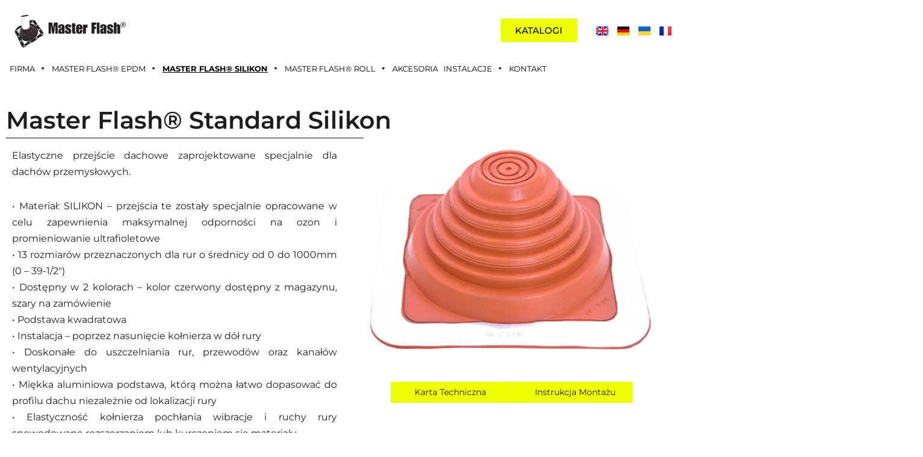

--- FILE ---
content_type: text/html; charset=UTF-8
request_url: https://master-flash.eu/pl/master-flash-silikon/master-flash-standard-silikon/
body_size: 23784
content:
<!DOCTYPE html>
<html lang="pl-PL">

<head>
	
	<meta charset="UTF-8">
	<meta name="viewport" content="width=device-width, initial-scale=1, minimum-scale=1">
	<link rel="profile" href="https://gmpg.org/xfn/11">
		<title>Master Flash® Standard Silikon &#8211; Master Flash</title>
<meta name='robots' content='max-image-preview:large' />
<link rel="alternate" href="https://master-flash.eu/pl/master-flash-silikon/master-flash-standard-silikon/" hreflang="pl" />
<link rel="alternate" href="https://master-flash.eu/fr/master-flash-silicium/master-flash-standard-silicium-fr/" hreflang="fr" />
<link rel='dns-prefetch' href='//fonts.googleapis.com' />
<link rel="alternate" type="application/rss+xml" title="Master Flash &raquo; Kanał z wpisami" href="https://master-flash.eu/pl/feed/" />
<link rel="alternate" title="oEmbed (JSON)" type="application/json+oembed" href="https://master-flash.eu/wp-json/oembed/1.0/embed?url=https%3A%2F%2Fmaster-flash.eu%2Fpl%2Fmaster-flash-silikon%2Fmaster-flash-standard-silikon%2F&#038;lang=pl" />
<link rel="alternate" title="oEmbed (XML)" type="text/xml+oembed" href="https://master-flash.eu/wp-json/oembed/1.0/embed?url=https%3A%2F%2Fmaster-flash.eu%2Fpl%2Fmaster-flash-silikon%2Fmaster-flash-standard-silikon%2F&#038;format=xml&#038;lang=pl" />
<style id='wp-img-auto-sizes-contain-inline-css'>
img:is([sizes=auto i],[sizes^="auto," i]){contain-intrinsic-size:3000px 1500px}
/*# sourceURL=wp-img-auto-sizes-contain-inline-css */
</style>
<link rel='stylesheet' id='hfe-widgets-style-css' href='https://master-flash.eu/wp-content/plugins/header-footer-elementor/inc/widgets-css/frontend.css?ver=2.8.1' media='all' />
<style id='wp-emoji-styles-inline-css'>

	img.wp-smiley, img.emoji {
		display: inline !important;
		border: none !important;
		box-shadow: none !important;
		height: 1em !important;
		width: 1em !important;
		margin: 0 0.07em !important;
		vertical-align: -0.1em !important;
		background: none !important;
		padding: 0 !important;
	}
/*# sourceURL=wp-emoji-styles-inline-css */
</style>
<style id='classic-theme-styles-inline-css'>
/*! This file is auto-generated */
.wp-block-button__link{color:#fff;background-color:#32373c;border-radius:9999px;box-shadow:none;text-decoration:none;padding:calc(.667em + 2px) calc(1.333em + 2px);font-size:1.125em}.wp-block-file__button{background:#32373c;color:#fff;text-decoration:none}
/*# sourceURL=/wp-includes/css/classic-themes.min.css */
</style>
<style id='global-styles-inline-css'>
:root{--wp--preset--aspect-ratio--square: 1;--wp--preset--aspect-ratio--4-3: 4/3;--wp--preset--aspect-ratio--3-4: 3/4;--wp--preset--aspect-ratio--3-2: 3/2;--wp--preset--aspect-ratio--2-3: 2/3;--wp--preset--aspect-ratio--16-9: 16/9;--wp--preset--aspect-ratio--9-16: 9/16;--wp--preset--color--black: #000000;--wp--preset--color--cyan-bluish-gray: #abb8c3;--wp--preset--color--white: #ffffff;--wp--preset--color--pale-pink: #f78da7;--wp--preset--color--vivid-red: #cf2e2e;--wp--preset--color--luminous-vivid-orange: #ff6900;--wp--preset--color--luminous-vivid-amber: #fcb900;--wp--preset--color--light-green-cyan: #7bdcb5;--wp--preset--color--vivid-green-cyan: #00d084;--wp--preset--color--pale-cyan-blue: #8ed1fc;--wp--preset--color--vivid-cyan-blue: #0693e3;--wp--preset--color--vivid-purple: #9b51e0;--wp--preset--color--neve-link-color: var(--nv-primary-accent);--wp--preset--color--neve-link-hover-color: var(--nv-secondary-accent);--wp--preset--color--nv-site-bg: var(--nv-site-bg);--wp--preset--color--nv-light-bg: var(--nv-light-bg);--wp--preset--color--nv-dark-bg: var(--nv-dark-bg);--wp--preset--color--neve-text-color: var(--nv-text-color);--wp--preset--color--nv-text-dark-bg: var(--nv-text-dark-bg);--wp--preset--color--nv-c-1: var(--nv-c-1);--wp--preset--color--nv-c-2: var(--nv-c-2);--wp--preset--gradient--vivid-cyan-blue-to-vivid-purple: linear-gradient(135deg,rgb(6,147,227) 0%,rgb(155,81,224) 100%);--wp--preset--gradient--light-green-cyan-to-vivid-green-cyan: linear-gradient(135deg,rgb(122,220,180) 0%,rgb(0,208,130) 100%);--wp--preset--gradient--luminous-vivid-amber-to-luminous-vivid-orange: linear-gradient(135deg,rgb(252,185,0) 0%,rgb(255,105,0) 100%);--wp--preset--gradient--luminous-vivid-orange-to-vivid-red: linear-gradient(135deg,rgb(255,105,0) 0%,rgb(207,46,46) 100%);--wp--preset--gradient--very-light-gray-to-cyan-bluish-gray: linear-gradient(135deg,rgb(238,238,238) 0%,rgb(169,184,195) 100%);--wp--preset--gradient--cool-to-warm-spectrum: linear-gradient(135deg,rgb(74,234,220) 0%,rgb(151,120,209) 20%,rgb(207,42,186) 40%,rgb(238,44,130) 60%,rgb(251,105,98) 80%,rgb(254,248,76) 100%);--wp--preset--gradient--blush-light-purple: linear-gradient(135deg,rgb(255,206,236) 0%,rgb(152,150,240) 100%);--wp--preset--gradient--blush-bordeaux: linear-gradient(135deg,rgb(254,205,165) 0%,rgb(254,45,45) 50%,rgb(107,0,62) 100%);--wp--preset--gradient--luminous-dusk: linear-gradient(135deg,rgb(255,203,112) 0%,rgb(199,81,192) 50%,rgb(65,88,208) 100%);--wp--preset--gradient--pale-ocean: linear-gradient(135deg,rgb(255,245,203) 0%,rgb(182,227,212) 50%,rgb(51,167,181) 100%);--wp--preset--gradient--electric-grass: linear-gradient(135deg,rgb(202,248,128) 0%,rgb(113,206,126) 100%);--wp--preset--gradient--midnight: linear-gradient(135deg,rgb(2,3,129) 0%,rgb(40,116,252) 100%);--wp--preset--font-size--small: 13px;--wp--preset--font-size--medium: 20px;--wp--preset--font-size--large: 36px;--wp--preset--font-size--x-large: 42px;--wp--preset--spacing--20: 0.44rem;--wp--preset--spacing--30: 0.67rem;--wp--preset--spacing--40: 1rem;--wp--preset--spacing--50: 1.5rem;--wp--preset--spacing--60: 2.25rem;--wp--preset--spacing--70: 3.38rem;--wp--preset--spacing--80: 5.06rem;--wp--preset--shadow--natural: 6px 6px 9px rgba(0, 0, 0, 0.2);--wp--preset--shadow--deep: 12px 12px 50px rgba(0, 0, 0, 0.4);--wp--preset--shadow--sharp: 6px 6px 0px rgba(0, 0, 0, 0.2);--wp--preset--shadow--outlined: 6px 6px 0px -3px rgb(255, 255, 255), 6px 6px rgb(0, 0, 0);--wp--preset--shadow--crisp: 6px 6px 0px rgb(0, 0, 0);}:where(.is-layout-flex){gap: 0.5em;}:where(.is-layout-grid){gap: 0.5em;}body .is-layout-flex{display: flex;}.is-layout-flex{flex-wrap: wrap;align-items: center;}.is-layout-flex > :is(*, div){margin: 0;}body .is-layout-grid{display: grid;}.is-layout-grid > :is(*, div){margin: 0;}:where(.wp-block-columns.is-layout-flex){gap: 2em;}:where(.wp-block-columns.is-layout-grid){gap: 2em;}:where(.wp-block-post-template.is-layout-flex){gap: 1.25em;}:where(.wp-block-post-template.is-layout-grid){gap: 1.25em;}.has-black-color{color: var(--wp--preset--color--black) !important;}.has-cyan-bluish-gray-color{color: var(--wp--preset--color--cyan-bluish-gray) !important;}.has-white-color{color: var(--wp--preset--color--white) !important;}.has-pale-pink-color{color: var(--wp--preset--color--pale-pink) !important;}.has-vivid-red-color{color: var(--wp--preset--color--vivid-red) !important;}.has-luminous-vivid-orange-color{color: var(--wp--preset--color--luminous-vivid-orange) !important;}.has-luminous-vivid-amber-color{color: var(--wp--preset--color--luminous-vivid-amber) !important;}.has-light-green-cyan-color{color: var(--wp--preset--color--light-green-cyan) !important;}.has-vivid-green-cyan-color{color: var(--wp--preset--color--vivid-green-cyan) !important;}.has-pale-cyan-blue-color{color: var(--wp--preset--color--pale-cyan-blue) !important;}.has-vivid-cyan-blue-color{color: var(--wp--preset--color--vivid-cyan-blue) !important;}.has-vivid-purple-color{color: var(--wp--preset--color--vivid-purple) !important;}.has-neve-link-color-color{color: var(--wp--preset--color--neve-link-color) !important;}.has-neve-link-hover-color-color{color: var(--wp--preset--color--neve-link-hover-color) !important;}.has-nv-site-bg-color{color: var(--wp--preset--color--nv-site-bg) !important;}.has-nv-light-bg-color{color: var(--wp--preset--color--nv-light-bg) !important;}.has-nv-dark-bg-color{color: var(--wp--preset--color--nv-dark-bg) !important;}.has-neve-text-color-color{color: var(--wp--preset--color--neve-text-color) !important;}.has-nv-text-dark-bg-color{color: var(--wp--preset--color--nv-text-dark-bg) !important;}.has-nv-c-1-color{color: var(--wp--preset--color--nv-c-1) !important;}.has-nv-c-2-color{color: var(--wp--preset--color--nv-c-2) !important;}.has-black-background-color{background-color: var(--wp--preset--color--black) !important;}.has-cyan-bluish-gray-background-color{background-color: var(--wp--preset--color--cyan-bluish-gray) !important;}.has-white-background-color{background-color: var(--wp--preset--color--white) !important;}.has-pale-pink-background-color{background-color: var(--wp--preset--color--pale-pink) !important;}.has-vivid-red-background-color{background-color: var(--wp--preset--color--vivid-red) !important;}.has-luminous-vivid-orange-background-color{background-color: var(--wp--preset--color--luminous-vivid-orange) !important;}.has-luminous-vivid-amber-background-color{background-color: var(--wp--preset--color--luminous-vivid-amber) !important;}.has-light-green-cyan-background-color{background-color: var(--wp--preset--color--light-green-cyan) !important;}.has-vivid-green-cyan-background-color{background-color: var(--wp--preset--color--vivid-green-cyan) !important;}.has-pale-cyan-blue-background-color{background-color: var(--wp--preset--color--pale-cyan-blue) !important;}.has-vivid-cyan-blue-background-color{background-color: var(--wp--preset--color--vivid-cyan-blue) !important;}.has-vivid-purple-background-color{background-color: var(--wp--preset--color--vivid-purple) !important;}.has-neve-link-color-background-color{background-color: var(--wp--preset--color--neve-link-color) !important;}.has-neve-link-hover-color-background-color{background-color: var(--wp--preset--color--neve-link-hover-color) !important;}.has-nv-site-bg-background-color{background-color: var(--wp--preset--color--nv-site-bg) !important;}.has-nv-light-bg-background-color{background-color: var(--wp--preset--color--nv-light-bg) !important;}.has-nv-dark-bg-background-color{background-color: var(--wp--preset--color--nv-dark-bg) !important;}.has-neve-text-color-background-color{background-color: var(--wp--preset--color--neve-text-color) !important;}.has-nv-text-dark-bg-background-color{background-color: var(--wp--preset--color--nv-text-dark-bg) !important;}.has-nv-c-1-background-color{background-color: var(--wp--preset--color--nv-c-1) !important;}.has-nv-c-2-background-color{background-color: var(--wp--preset--color--nv-c-2) !important;}.has-black-border-color{border-color: var(--wp--preset--color--black) !important;}.has-cyan-bluish-gray-border-color{border-color: var(--wp--preset--color--cyan-bluish-gray) !important;}.has-white-border-color{border-color: var(--wp--preset--color--white) !important;}.has-pale-pink-border-color{border-color: var(--wp--preset--color--pale-pink) !important;}.has-vivid-red-border-color{border-color: var(--wp--preset--color--vivid-red) !important;}.has-luminous-vivid-orange-border-color{border-color: var(--wp--preset--color--luminous-vivid-orange) !important;}.has-luminous-vivid-amber-border-color{border-color: var(--wp--preset--color--luminous-vivid-amber) !important;}.has-light-green-cyan-border-color{border-color: var(--wp--preset--color--light-green-cyan) !important;}.has-vivid-green-cyan-border-color{border-color: var(--wp--preset--color--vivid-green-cyan) !important;}.has-pale-cyan-blue-border-color{border-color: var(--wp--preset--color--pale-cyan-blue) !important;}.has-vivid-cyan-blue-border-color{border-color: var(--wp--preset--color--vivid-cyan-blue) !important;}.has-vivid-purple-border-color{border-color: var(--wp--preset--color--vivid-purple) !important;}.has-neve-link-color-border-color{border-color: var(--wp--preset--color--neve-link-color) !important;}.has-neve-link-hover-color-border-color{border-color: var(--wp--preset--color--neve-link-hover-color) !important;}.has-nv-site-bg-border-color{border-color: var(--wp--preset--color--nv-site-bg) !important;}.has-nv-light-bg-border-color{border-color: var(--wp--preset--color--nv-light-bg) !important;}.has-nv-dark-bg-border-color{border-color: var(--wp--preset--color--nv-dark-bg) !important;}.has-neve-text-color-border-color{border-color: var(--wp--preset--color--neve-text-color) !important;}.has-nv-text-dark-bg-border-color{border-color: var(--wp--preset--color--nv-text-dark-bg) !important;}.has-nv-c-1-border-color{border-color: var(--wp--preset--color--nv-c-1) !important;}.has-nv-c-2-border-color{border-color: var(--wp--preset--color--nv-c-2) !important;}.has-vivid-cyan-blue-to-vivid-purple-gradient-background{background: var(--wp--preset--gradient--vivid-cyan-blue-to-vivid-purple) !important;}.has-light-green-cyan-to-vivid-green-cyan-gradient-background{background: var(--wp--preset--gradient--light-green-cyan-to-vivid-green-cyan) !important;}.has-luminous-vivid-amber-to-luminous-vivid-orange-gradient-background{background: var(--wp--preset--gradient--luminous-vivid-amber-to-luminous-vivid-orange) !important;}.has-luminous-vivid-orange-to-vivid-red-gradient-background{background: var(--wp--preset--gradient--luminous-vivid-orange-to-vivid-red) !important;}.has-very-light-gray-to-cyan-bluish-gray-gradient-background{background: var(--wp--preset--gradient--very-light-gray-to-cyan-bluish-gray) !important;}.has-cool-to-warm-spectrum-gradient-background{background: var(--wp--preset--gradient--cool-to-warm-spectrum) !important;}.has-blush-light-purple-gradient-background{background: var(--wp--preset--gradient--blush-light-purple) !important;}.has-blush-bordeaux-gradient-background{background: var(--wp--preset--gradient--blush-bordeaux) !important;}.has-luminous-dusk-gradient-background{background: var(--wp--preset--gradient--luminous-dusk) !important;}.has-pale-ocean-gradient-background{background: var(--wp--preset--gradient--pale-ocean) !important;}.has-electric-grass-gradient-background{background: var(--wp--preset--gradient--electric-grass) !important;}.has-midnight-gradient-background{background: var(--wp--preset--gradient--midnight) !important;}.has-small-font-size{font-size: var(--wp--preset--font-size--small) !important;}.has-medium-font-size{font-size: var(--wp--preset--font-size--medium) !important;}.has-large-font-size{font-size: var(--wp--preset--font-size--large) !important;}.has-x-large-font-size{font-size: var(--wp--preset--font-size--x-large) !important;}
:where(.wp-block-post-template.is-layout-flex){gap: 1.25em;}:where(.wp-block-post-template.is-layout-grid){gap: 1.25em;}
:where(.wp-block-term-template.is-layout-flex){gap: 1.25em;}:where(.wp-block-term-template.is-layout-grid){gap: 1.25em;}
:where(.wp-block-columns.is-layout-flex){gap: 2em;}:where(.wp-block-columns.is-layout-grid){gap: 2em;}
:root :where(.wp-block-pullquote){font-size: 1.5em;line-height: 1.6;}
/*# sourceURL=global-styles-inline-css */
</style>
<link rel='stylesheet' id='hfe-style-css' href='https://master-flash.eu/wp-content/plugins/header-footer-elementor/assets/css/header-footer-elementor.css?ver=2.8.1' media='all' />
<link rel='stylesheet' id='elementor-frontend-css' href='https://master-flash.eu/wp-content/plugins/elementor/assets/css/frontend.min.css?ver=3.34.2' media='all' />
<link rel='stylesheet' id='eael-general-css' href='https://master-flash.eu/wp-content/plugins/essential-addons-for-elementor-lite/assets/front-end/css/view/general.min.css?ver=6.5.8' media='all' />
<link rel='stylesheet' id='eael-3165-css' href='https://master-flash.eu/wp-content/uploads/essential-addons-elementor/eael-3165.css?ver=1681841843' media='all' />
<link rel='stylesheet' id='elementor-icons-css' href='https://master-flash.eu/wp-content/plugins/elementor/assets/lib/eicons/css/elementor-icons.min.css?ver=5.46.0' media='all' />
<style id='elementor-icons-inline-css'>

		.elementor-add-new-section .elementor-add-templately-promo-button{
            background-color: #5d4fff !important;
            background-image: url(https://master-flash.eu/wp-content/plugins/essential-addons-for-elementor-lite/assets/admin/images/templately/logo-icon.svg);
            background-repeat: no-repeat;
            background-position: center center;
            position: relative;
        }
        
		.elementor-add-new-section .elementor-add-templately-promo-button > i{
            height: 12px;
        }
        
        body .elementor-add-new-section .elementor-add-section-area-button {
            margin-left: 0;
        }

		.elementor-add-new-section .elementor-add-templately-promo-button{
            background-color: #5d4fff !important;
            background-image: url(https://master-flash.eu/wp-content/plugins/essential-addons-for-elementor-lite/assets/admin/images/templately/logo-icon.svg);
            background-repeat: no-repeat;
            background-position: center center;
            position: relative;
        }
        
		.elementor-add-new-section .elementor-add-templately-promo-button > i{
            height: 12px;
        }
        
        body .elementor-add-new-section .elementor-add-section-area-button {
            margin-left: 0;
        }
/*# sourceURL=elementor-icons-inline-css */
</style>
<link rel='stylesheet' id='elementor-post-5-css' href='https://master-flash.eu/wp-content/uploads/elementor/css/post-5.css?ver=1768915572' media='all' />
<link rel='stylesheet' id='font-awesome-5-all-css' href='https://master-flash.eu/wp-content/plugins/elementor/assets/lib/font-awesome/css/all.min.css?ver=4.11.64' media='all' />
<link rel='stylesheet' id='font-awesome-4-shim-css' href='https://master-flash.eu/wp-content/plugins/elementor/assets/lib/font-awesome/css/v4-shims.min.css?ver=3.34.2' media='all' />
<link rel='stylesheet' id='she-header-style-css' href='https://master-flash.eu/wp-content/plugins/sticky-header-effects-for-elementor/assets/css/she-header-style.css?ver=2.1.6' media='all' />
<link rel='stylesheet' id='widget-divider-css' href='https://master-flash.eu/wp-content/plugins/elementor/assets/css/widget-divider.min.css?ver=3.34.2' media='all' />
<link rel='stylesheet' id='swiper-css' href='https://master-flash.eu/wp-content/plugins/elementor/assets/lib/swiper/v8/css/swiper.min.css?ver=8.4.5' media='all' />
<link rel='stylesheet' id='e-swiper-css' href='https://master-flash.eu/wp-content/plugins/elementor/assets/css/conditionals/e-swiper.min.css?ver=3.34.2' media='all' />
<link rel='stylesheet' id='widget-image-carousel-css' href='https://master-flash.eu/wp-content/plugins/elementor/assets/css/widget-image-carousel.min.css?ver=3.34.2' media='all' />
<link rel='stylesheet' id='widget-spacer-css' href='https://master-flash.eu/wp-content/plugins/elementor/assets/css/widget-spacer.min.css?ver=3.34.2' media='all' />
<link rel='stylesheet' id='elementor-post-3165-css' href='https://master-flash.eu/wp-content/uploads/elementor/css/post-3165.css?ver=1768958584' media='all' />
<link rel='stylesheet' id='elementor-post-9692-css' href='https://master-flash.eu/wp-content/uploads/elementor/css/post-9692.css?ver=1768925366' media='all' />
<link rel='stylesheet' id='elementor-post-9712-css' href='https://master-flash.eu/wp-content/uploads/elementor/css/post-9712.css?ver=1768925366' media='all' />
<link rel='stylesheet' id='megamenu-css' href='https://master-flash.eu/wp-content/uploads/maxmegamenu/style_pl_pl.css?ver=26da9b' media='all' />
<link rel='stylesheet' id='dashicons-css' href='https://master-flash.eu/wp-includes/css/dashicons.min.css?ver=6.9' media='all' />
<link rel='stylesheet' id='neve-style-css' href='https://master-flash.eu/wp-content/themes/neve/style-main-new.min.css?ver=4.1.3' media='all' />
<style id='neve-style-inline-css'>
.is-menu-sidebar .header-menu-sidebar { visibility: visible; }.is-menu-sidebar.menu_sidebar_slide_left .header-menu-sidebar { transform: translate3d(0, 0, 0); left: 0; }.is-menu-sidebar.menu_sidebar_slide_right .header-menu-sidebar { transform: translate3d(0, 0, 0); right: 0; }.is-menu-sidebar.menu_sidebar_pull_right .header-menu-sidebar, .is-menu-sidebar.menu_sidebar_pull_left .header-menu-sidebar { transform: translateX(0); }.is-menu-sidebar.menu_sidebar_dropdown .header-menu-sidebar { height: auto; }.is-menu-sidebar.menu_sidebar_dropdown .header-menu-sidebar-inner { max-height: 400px; padding: 20px 0; }.is-menu-sidebar.menu_sidebar_full_canvas .header-menu-sidebar { opacity: 1; }.header-menu-sidebar .menu-item-nav-search:not(.floating) { pointer-events: none; }.header-menu-sidebar .menu-item-nav-search .is-menu-sidebar { pointer-events: unset; }@media screen and (max-width: 960px) { .builder-item.cr .item--inner { --textalign: center; --justify: center; } }
.nv-meta-list li.meta:not(:last-child):after { content:"/" }.nv-meta-list .no-mobile{
			display:none;
		}.nv-meta-list li.last::after{
			content: ""!important;
		}@media (min-width: 769px) {
			.nv-meta-list .no-mobile {
				display: inline-block;
			}
			.nv-meta-list li.last:not(:last-child)::after {
		 		content: "/" !important;
			}
		}
 :root{ --container: 748px;--postwidth:100%; --primarybtnbg: var(--nv-primary-accent); --primarybtnhoverbg: var(--nv-primary-accent); --primarybtncolor: #fff; --secondarybtncolor: var(--nv-primary-accent); --primarybtnhovercolor: #fff; --secondarybtnhovercolor: var(--nv-primary-accent);--primarybtnborderradius:3px;--secondarybtnborderradius:3px;--secondarybtnborderwidth:3px;--btnpadding:13px 15px;--primarybtnpadding:13px 15px;--secondarybtnpadding:calc(13px - 3px) calc(15px - 3px); --bodyfontfamily: Montserrat; --bodyfontsize: 15px; --bodylineheight: 1.6; --bodyletterspacing: 0px; --bodyfontweight: 400; --headingsfontfamily: Montserrat; --h1fontsize: 36px; --h1fontweight: 700; --h1lineheight: 1.2; --h1letterspacing: 0px; --h1texttransform: none; --h2fontsize: 28px; --h2fontweight: 700; --h2lineheight: 1.3; --h2letterspacing: 0px; --h2texttransform: none; --h3fontsize: 24px; --h3fontweight: 700; --h3lineheight: 1.4; --h3letterspacing: 0px; --h3texttransform: none; --h4fontsize: 20px; --h4fontweight: 700; --h4lineheight: 1.6; --h4letterspacing: 0px; --h4texttransform: none; --h5fontsize: 16px; --h5fontweight: 700; --h5lineheight: 1.6; --h5letterspacing: 0px; --h5texttransform: none; --h6fontsize: 14px; --h6fontweight: 700; --h6lineheight: 1.6; --h6letterspacing: 0px; --h6texttransform: none;--formfieldborderwidth:2px;--formfieldborderradius:3px; --formfieldbgcolor: var(--nv-site-bg); --formfieldbordercolor: #dddddd; --formfieldcolor: var(--nv-text-color);--formfieldpadding:10px 12px; } .nv-index-posts{ --borderradius:0px; } .single-post-container .alignfull > [class*="__inner-container"], .single-post-container .alignwide > [class*="__inner-container"]{ max-width:718px } .nv-meta-list{ --avatarsize: 20px; } .single .nv-meta-list{ --avatarsize: 20px; } .nv-post-cover{ --height: 250px;--padding:40px 15px;--justify: flex-start; --textalign: left; --valign: center; } .nv-post-cover .nv-title-meta-wrap, .nv-page-title-wrap, .entry-header{ --textalign: left; } .nv-is-boxed.nv-title-meta-wrap{ --padding:40px 15px; --bgcolor: var(--nv-dark-bg); } .nv-overlay{ --opacity: 50; --blendmode: normal; } .nv-is-boxed.nv-comments-wrap{ --padding:20px; } .nv-is-boxed.comment-respond{ --padding:20px; } .single:not(.single-product), .page{ --c-vspace:0 0 0 0;; } .global-styled{ --bgcolor: var(--nv-site-bg); } .header-top{ --rowbcolor: var(--nv-light-bg); --color: var(--nv-text-color); --bgcolor: var(--nv-site-bg); } .header-main{ --rowbcolor: var(--nv-light-bg); --color: var(--nv-text-color); --bgcolor: var(--nv-site-bg); } .header-bottom{ --rowbcolor: var(--nv-light-bg); --color: var(--nv-text-color); --bgcolor: var(--nv-site-bg); } .header-menu-sidebar-bg{ --justify: flex-start; --textalign: left;--flexg: 1;--wrapdropdownwidth: auto; --color: var(--nv-text-color); --bgcolor: var(--nv-site-bg); } .header-menu-sidebar{ width: 360px; } .builder-item--logo{ --maxwidth: 120px; --fs: 24px;--padding:10px 0;--margin:0; --textalign: left;--justify: flex-start; } .builder-item--nav-icon,.header-menu-sidebar .close-sidebar-panel .navbar-toggle{ --borderradius:0; } .builder-item--nav-icon{ --label-margin:0 5px 0 0;;--padding:10px 15px;--margin:0; } .builder-item--primary-menu{ --hovercolor: var(--nv-secondary-accent); --hovertextcolor: var(--nv-text-color); --activecolor: var(--nv-primary-accent); --spacing: 20px; --height: 25px;--padding:0;--margin:0; --fontsize: 1em; --lineheight: 1.6; --letterspacing: 0px; --fontweight: 500; --texttransform: none; --iconsize: 1em; } .hfg-is-group.has-primary-menu .inherit-ff{ --inheritedfw: 500; } .footer-top-inner .row{ grid-template-columns:1fr 1fr 1fr; --valign: flex-start; } .footer-top{ --rowbcolor: var(--nv-light-bg); --color: var(--nv-text-color); --bgcolor: var(--nv-site-bg); } .footer-main-inner .row{ grid-template-columns:1fr 1fr 1fr; --valign: flex-start; } .footer-main{ --rowbcolor: var(--nv-light-bg); --color: var(--nv-text-color); --bgcolor: var(--nv-site-bg); } .footer-bottom-inner .row{ grid-template-columns:1fr 1fr 1fr; --valign: flex-start; } .footer-bottom{ --rowbcolor: var(--nv-light-bg); --color: var(--nv-text-dark-bg); --bgcolor: var(--nv-dark-bg); } @media(min-width: 576px){ :root{ --container: 992px;--postwidth:50%;--btnpadding:13px 15px;--primarybtnpadding:13px 15px;--secondarybtnpadding:calc(13px - 3px) calc(15px - 3px); --bodyfontsize: 16px; --bodylineheight: 1.6; --bodyletterspacing: 0px; --h1fontsize: 38px; --h1lineheight: 1.2; --h1letterspacing: 0px; --h2fontsize: 30px; --h2lineheight: 1.2; --h2letterspacing: 0px; --h3fontsize: 26px; --h3lineheight: 1.4; --h3letterspacing: 0px; --h4fontsize: 22px; --h4lineheight: 1.5; --h4letterspacing: 0px; --h5fontsize: 18px; --h5lineheight: 1.6; --h5letterspacing: 0px; --h6fontsize: 14px; --h6lineheight: 1.6; --h6letterspacing: 0px; } .single-post-container .alignfull > [class*="__inner-container"], .single-post-container .alignwide > [class*="__inner-container"]{ max-width:962px } .nv-meta-list{ --avatarsize: 20px; } .single .nv-meta-list{ --avatarsize: 20px; } .nv-post-cover{ --height: 320px;--padding:60px 30px;--justify: flex-start; --textalign: left; --valign: center; } .nv-post-cover .nv-title-meta-wrap, .nv-page-title-wrap, .entry-header{ --textalign: left; } .nv-is-boxed.nv-title-meta-wrap{ --padding:60px 30px; } .nv-is-boxed.nv-comments-wrap{ --padding:30px; } .nv-is-boxed.comment-respond{ --padding:30px; } .single:not(.single-product), .page{ --c-vspace:0 0 0 0;; } .header-menu-sidebar-bg{ --justify: flex-start; --textalign: left;--flexg: 1;--wrapdropdownwidth: auto; } .header-menu-sidebar{ width: 360px; } .builder-item--logo{ --maxwidth: 120px; --fs: 24px;--padding:10px 0;--margin:0; --textalign: left;--justify: flex-start; } .builder-item--nav-icon{ --label-margin:0 5px 0 0;;--padding:10px 15px;--margin:0; } .builder-item--primary-menu{ --spacing: 20px; --height: 25px;--padding:0;--margin:0; --fontsize: 1em; --lineheight: 1.6; --letterspacing: 0px; --iconsize: 1em; } }@media(min-width: 960px){ :root{ --container: 1170px;--postwidth:33.333333333333%;--btnpadding:13px 15px;--primarybtnpadding:13px 15px;--secondarybtnpadding:calc(13px - 3px) calc(15px - 3px); --bodyfontsize: 16px; --bodylineheight: 1.7; --bodyletterspacing: 0px; --h1fontsize: 40px; --h1lineheight: 1.1; --h1letterspacing: 0px; --h2fontsize: 32px; --h2lineheight: 1.2; --h2letterspacing: 0px; --h3fontsize: 28px; --h3lineheight: 1.4; --h3letterspacing: 0px; --h4fontsize: 24px; --h4lineheight: 1.5; --h4letterspacing: 0px; --h5fontsize: 20px; --h5lineheight: 1.6; --h5letterspacing: 0px; --h6fontsize: 16px; --h6lineheight: 1.6; --h6letterspacing: 0px; } body:not(.single):not(.archive):not(.blog):not(.search):not(.error404) .neve-main > .container .col, body.post-type-archive-course .neve-main > .container .col, body.post-type-archive-llms_membership .neve-main > .container .col{ max-width: 100%; } body:not(.single):not(.archive):not(.blog):not(.search):not(.error404) .nv-sidebar-wrap, body.post-type-archive-course .nv-sidebar-wrap, body.post-type-archive-llms_membership .nv-sidebar-wrap{ max-width: 0%; } .neve-main > .archive-container .nv-index-posts.col{ max-width: 100%; } .neve-main > .archive-container .nv-sidebar-wrap{ max-width: 0%; } .neve-main > .single-post-container .nv-single-post-wrap.col{ max-width: 70%; } .single-post-container .alignfull > [class*="__inner-container"], .single-post-container .alignwide > [class*="__inner-container"]{ max-width:789px } .container-fluid.single-post-container .alignfull > [class*="__inner-container"], .container-fluid.single-post-container .alignwide > [class*="__inner-container"]{ max-width:calc(70% + 15px) } .neve-main > .single-post-container .nv-sidebar-wrap{ max-width: 30%; } .nv-meta-list{ --avatarsize: 20px; } .single .nv-meta-list{ --avatarsize: 20px; } .nv-post-cover{ --height: 400px;--padding:60px 40px;--justify: flex-start; --textalign: left; --valign: center; } .nv-post-cover .nv-title-meta-wrap, .nv-page-title-wrap, .entry-header{ --textalign: left; } .nv-is-boxed.nv-title-meta-wrap{ --padding:60px 40px; } .nv-is-boxed.nv-comments-wrap{ --padding:40px; } .nv-is-boxed.comment-respond{ --padding:40px; } .single:not(.single-product), .page{ --c-vspace:0 0 0 0;; } .header-menu-sidebar-bg{ --justify: flex-start; --textalign: left;--flexg: 1;--wrapdropdownwidth: auto; } .header-menu-sidebar{ width: 360px; } .builder-item--logo{ --maxwidth: 120px; --fs: 24px;--padding:10px 0;--margin:0; --textalign: left;--justify: flex-start; } .builder-item--nav-icon{ --label-margin:0 5px 0 0;;--padding:10px 15px;--margin:0; } .builder-item--primary-menu{ --spacing: 20px; --height: 25px;--padding:0;--margin:0; --fontsize: 1em; --lineheight: 1.6; --letterspacing: 0px; --iconsize: 1em; } }.nv-content-wrap .elementor a:not(.button):not(.wp-block-file__button){ text-decoration: none; }:root{--nv-primary-accent:#007cb0;--nv-secondary-accent:#007cb0;--nv-site-bg:#ffffff;--nv-light-bg:#f4f5f7;--nv-dark-bg:#121212;--nv-text-color:#272626;--nv-text-dark-bg:#ffffff;--nv-c-1:#007cb0;--nv-c-2:#007cb0;--nv-fallback-ff:Arial, Helvetica, sans-serif;}
:root{--e-global-color-nvprimaryaccent:#007cb0;--e-global-color-nvsecondaryaccent:#007cb0;--e-global-color-nvsitebg:#ffffff;--e-global-color-nvlightbg:#f4f5f7;--e-global-color-nvdarkbg:#121212;--e-global-color-nvtextcolor:#272626;--e-global-color-nvtextdarkbg:#ffffff;--e-global-color-nvc1:#007cb0;--e-global-color-nvc2:#007cb0;}
/*# sourceURL=neve-style-inline-css */
</style>
<link rel='stylesheet' id='hfe-elementor-icons-css' href='https://master-flash.eu/wp-content/plugins/elementor/assets/lib/eicons/css/elementor-icons.min.css?ver=5.34.0' media='all' />
<link rel='stylesheet' id='hfe-icons-list-css' href='https://master-flash.eu/wp-content/plugins/elementor/assets/css/widget-icon-list.min.css?ver=3.24.3' media='all' />
<link rel='stylesheet' id='hfe-social-icons-css' href='https://master-flash.eu/wp-content/plugins/elementor/assets/css/widget-social-icons.min.css?ver=3.24.0' media='all' />
<link rel='stylesheet' id='hfe-social-share-icons-brands-css' href='https://master-flash.eu/wp-content/plugins/elementor/assets/lib/font-awesome/css/brands.css?ver=5.15.3' media='all' />
<link rel='stylesheet' id='hfe-social-share-icons-fontawesome-css' href='https://master-flash.eu/wp-content/plugins/elementor/assets/lib/font-awesome/css/fontawesome.css?ver=5.15.3' media='all' />
<link rel='stylesheet' id='hfe-nav-menu-icons-css' href='https://master-flash.eu/wp-content/plugins/elementor/assets/lib/font-awesome/css/solid.css?ver=5.15.3' media='all' />
<link rel='stylesheet' id='um_modal-css' href='https://master-flash.eu/wp-content/plugins/ultimate-member/assets/css/um-modal.min.css?ver=2.10.5' media='all' />
<link rel='stylesheet' id='um_ui-css' href='https://master-flash.eu/wp-content/plugins/ultimate-member/assets/libs/jquery-ui/jquery-ui.min.css?ver=1.13.2' media='all' />
<link rel='stylesheet' id='um_tipsy-css' href='https://master-flash.eu/wp-content/plugins/ultimate-member/assets/libs/tipsy/tipsy.min.css?ver=1.0.0a' media='all' />
<link rel='stylesheet' id='um_raty-css' href='https://master-flash.eu/wp-content/plugins/ultimate-member/assets/libs/raty/um-raty.min.css?ver=2.6.0' media='all' />
<link rel='stylesheet' id='select2-css' href='https://master-flash.eu/wp-content/plugins/ultimate-member/assets/libs/select2/select2.min.css?ver=4.0.13' media='all' />
<link rel='stylesheet' id='um_fileupload-css' href='https://master-flash.eu/wp-content/plugins/ultimate-member/assets/css/um-fileupload.min.css?ver=2.10.5' media='all' />
<link rel='stylesheet' id='um_confirm-css' href='https://master-flash.eu/wp-content/plugins/ultimate-member/assets/libs/um-confirm/um-confirm.min.css?ver=1.0' media='all' />
<link rel='stylesheet' id='um_datetime-css' href='https://master-flash.eu/wp-content/plugins/ultimate-member/assets/libs/pickadate/default.min.css?ver=3.6.2' media='all' />
<link rel='stylesheet' id='um_datetime_date-css' href='https://master-flash.eu/wp-content/plugins/ultimate-member/assets/libs/pickadate/default.date.min.css?ver=3.6.2' media='all' />
<link rel='stylesheet' id='um_datetime_time-css' href='https://master-flash.eu/wp-content/plugins/ultimate-member/assets/libs/pickadate/default.time.min.css?ver=3.6.2' media='all' />
<link rel='stylesheet' id='um_fonticons_ii-css' href='https://master-flash.eu/wp-content/plugins/ultimate-member/assets/libs/legacy/fonticons/fonticons-ii.min.css?ver=2.10.5' media='all' />
<link rel='stylesheet' id='um_fonticons_fa-css' href='https://master-flash.eu/wp-content/plugins/ultimate-member/assets/libs/legacy/fonticons/fonticons-fa.min.css?ver=2.10.5' media='all' />
<link rel='stylesheet' id='um_fontawesome-css' href='https://master-flash.eu/wp-content/plugins/ultimate-member/assets/css/um-fontawesome.min.css?ver=6.5.2' media='all' />
<link rel='stylesheet' id='um_common-css' href='https://master-flash.eu/wp-content/plugins/ultimate-member/assets/css/common.min.css?ver=2.10.5' media='all' />
<link rel='stylesheet' id='um_responsive-css' href='https://master-flash.eu/wp-content/plugins/ultimate-member/assets/css/um-responsive.min.css?ver=2.10.5' media='all' />
<link rel='stylesheet' id='um_styles-css' href='https://master-flash.eu/wp-content/plugins/ultimate-member/assets/css/um-styles.min.css?ver=2.10.5' media='all' />
<link rel='stylesheet' id='um_crop-css' href='https://master-flash.eu/wp-content/plugins/ultimate-member/assets/libs/cropper/cropper.min.css?ver=1.6.1' media='all' />
<link rel='stylesheet' id='um_profile-css' href='https://master-flash.eu/wp-content/plugins/ultimate-member/assets/css/um-profile.min.css?ver=2.10.5' media='all' />
<link rel='stylesheet' id='um_account-css' href='https://master-flash.eu/wp-content/plugins/ultimate-member/assets/css/um-account.min.css?ver=2.10.5' media='all' />
<link rel='stylesheet' id='um_misc-css' href='https://master-flash.eu/wp-content/plugins/ultimate-member/assets/css/um-misc.min.css?ver=2.10.5' media='all' />
<link rel='stylesheet' id='um_default_css-css' href='https://master-flash.eu/wp-content/plugins/ultimate-member/assets/css/um-old-default.min.css?ver=2.10.5' media='all' />
<link rel='stylesheet' id='neve-google-font-montserrat-css' href='//fonts.googleapis.com/css?family=Montserrat%3A400%2C700%2C500&#038;display=swap&#038;subset=latin-ext&#038;ver=4.1.3' media='all' />
<link rel='stylesheet' id='wpr-button-animations-css-css' href='https://master-flash.eu/wp-content/plugins/royal-elementor-addons/assets/css/lib/animations/button-animations.min.css?ver=1.7.1045' media='all' />
<link rel='stylesheet' id='wpr-text-animations-css-css' href='https://master-flash.eu/wp-content/plugins/royal-elementor-addons/assets/css/lib/animations/text-animations.min.css?ver=1.7.1045' media='all' />
<link rel='stylesheet' id='wpr-addons-css-css' href='https://master-flash.eu/wp-content/plugins/royal-elementor-addons/assets/css/frontend.min.css?ver=1.7.1045' media='all' />
<link rel='stylesheet' id='elementor-gf-local-montserrat-css' href='https://master-flash.eu/wp-content/uploads/elementor/google-fonts/css/montserrat.css?ver=1742261748' media='all' />
<link rel='stylesheet' id='elementor-icons-shared-0-css' href='https://master-flash.eu/wp-content/plugins/elementor/assets/lib/font-awesome/css/fontawesome.min.css?ver=5.15.3' media='all' />
<link rel='stylesheet' id='elementor-icons-fa-solid-css' href='https://master-flash.eu/wp-content/plugins/elementor/assets/lib/font-awesome/css/solid.min.css?ver=5.15.3' media='all' />
<script data-cfasync="false" src="https://master-flash.eu/wp-includes/js/jquery/jquery.min.js?ver=3.7.1" id="jquery-core-js"></script>
<script data-cfasync="false" src="https://master-flash.eu/wp-includes/js/jquery/jquery-migrate.min.js?ver=3.4.1" id="jquery-migrate-js"></script>
<script id="jquery-js-after">
!function($){"use strict";$(document).ready(function(){$(this).scrollTop()>100&&$(".hfe-scroll-to-top-wrap").removeClass("hfe-scroll-to-top-hide"),$(window).scroll(function(){$(this).scrollTop()<100?$(".hfe-scroll-to-top-wrap").fadeOut(300):$(".hfe-scroll-to-top-wrap").fadeIn(300)}),$(".hfe-scroll-to-top-wrap").on("click",function(){$("html, body").animate({scrollTop:0},300);return!1})})}(jQuery);
!function($){'use strict';$(document).ready(function(){var bar=$('.hfe-reading-progress-bar');if(!bar.length)return;$(window).on('scroll',function(){var s=$(window).scrollTop(),d=$(document).height()-$(window).height(),p=d? s/d*100:0;bar.css('width',p+'%')});});}(jQuery);
//# sourceURL=jquery-js-after
</script>
<script src="https://master-flash.eu/wp-content/plugins/elementor/assets/lib/font-awesome/js/v4-shims.min.js?ver=3.34.2" id="font-awesome-4-shim-js"></script>
<script src="https://master-flash.eu/wp-content/plugins/sticky-header-effects-for-elementor/assets/js/she-header.js?ver=2.1.6" id="she-header-js"></script>
<script src="https://master-flash.eu/wp-content/plugins/ultimate-member/assets/js/um-gdpr.min.js?ver=2.10.5" id="um-gdpr-js"></script>
<link rel="https://api.w.org/" href="https://master-flash.eu/wp-json/" /><link rel="alternate" title="JSON" type="application/json" href="https://master-flash.eu/wp-json/wp/v2/pages/3165" /><link rel="EditURI" type="application/rsd+xml" title="RSD" href="https://master-flash.eu/xmlrpc.php?rsd" />
<meta name="generator" content="WordPress 6.9" />
<link rel="canonical" href="https://master-flash.eu/pl/master-flash-silikon/master-flash-standard-silikon/" />
<link rel='shortlink' href='https://master-flash.eu/?p=3165' />
<meta name="generator" content="Elementor 3.34.2; features: additional_custom_breakpoints; settings: css_print_method-external, google_font-enabled, font_display-auto">
			<style>
				.e-con.e-parent:nth-of-type(n+4):not(.e-lazyloaded):not(.e-no-lazyload),
				.e-con.e-parent:nth-of-type(n+4):not(.e-lazyloaded):not(.e-no-lazyload) * {
					background-image: none !important;
				}
				@media screen and (max-height: 1024px) {
					.e-con.e-parent:nth-of-type(n+3):not(.e-lazyloaded):not(.e-no-lazyload),
					.e-con.e-parent:nth-of-type(n+3):not(.e-lazyloaded):not(.e-no-lazyload) * {
						background-image: none !important;
					}
				}
				@media screen and (max-height: 640px) {
					.e-con.e-parent:nth-of-type(n+2):not(.e-lazyloaded):not(.e-no-lazyload),
					.e-con.e-parent:nth-of-type(n+2):not(.e-lazyloaded):not(.e-no-lazyload) * {
						background-image: none !important;
					}
				}
			</style>
			<link rel="icon" href="https://master-flash.eu/wp-content/uploads/2025/06/sygnet_512x512_black-150x150.png" sizes="32x32" />
<link rel="icon" href="https://master-flash.eu/wp-content/uploads/2025/06/sygnet_512x512_black-300x300.png" sizes="192x192" />
<link rel="apple-touch-icon" href="https://master-flash.eu/wp-content/uploads/2025/06/sygnet_512x512_black-300x300.png" />
<meta name="msapplication-TileImage" content="https://master-flash.eu/wp-content/uploads/2025/06/sygnet_512x512_black-300x300.png" />
		<style id="wp-custom-css">
			.black {
  width: 10 px;
  height: 10 px;
  background-color: #000000;
} 

.brown {
  width: 10 px;
  height: 10 px;
  background-color: #713527;
} 

.grey {
  width: 10 px;
  height: 10 px;
  background-color: #BDBABB;
} 


.darkgrey {
  width: 10 px;
  height: 10 px;
  background-color: #918F8D;
} 

.white {
  width: 10 px;
  height: 10 px;
  background-color: #ffffff;
} 

.darkgreen {
  width: 10 px;
  height: 10 px;
  background-color: #1A674A;
} 

.lightgreen {
  width: 10 px;
  height: 10 px;
  background-color: #77A574;
} 


.darkblue {
  width: 10 px;
  height: 10 px;
  background-color: #1468A2;
} 

.lightblue {
  width: 10 px;
  height: 10 px;
  background-color: #90C1E9;
} 

.brightred {
  width: 10 px;
  height: 10 px;
  background-color: #B2191A;
} 

.terracotta {
  width: 10 px;
  height: 10 px;
  background-color: #C64F17;
} 

.swiper-slide-image {
margin-left: auto !important;
margin-right: auto !important;
margin-bottom: auto !important;
margin-top: auto !important;	
}

.elementor-911 .elementor-element.elementor-element-ce13073 .eael-data-table-wrap table td a {
    color: #000000 !important;
}

.elementor-911 .elementor-element.elementor-element-4e52ed6 .eael-data-table-wrap table td a {
    color: #000000 !important;
}
.elementor a {
    box-shadow: none;
    text-decoration: none;
	color: #000000 !important;
}

.elementor-heading-title {
  color: #1d1d1b !important;
}

.wpr-button-content-a .wpr-button-text-a {
	color: #1d1d1b !important; 
}


.wpr-button-content-b .wpr-button-text-b {
	color: #1d1d1b !important; 
}

.data-table-header-text {
    color: #1d1d1b; /* Zmień na dowolny kolor, np. #ff6600 */
}

.btn{
	background-color: #edff00;
}
		</style>
		<style id="wpr_lightbox_styles">
				.lg-backdrop {
					background-color: rgba(0,0,0,0.6) !important;
				}
				.lg-toolbar,
				.lg-dropdown {
					background-color: rgba(0,0,0,0.8) !important;
				}
				.lg-dropdown:after {
					border-bottom-color: rgba(0,0,0,0.8) !important;
				}
				.lg-sub-html {
					background-color: rgba(0,0,0,0.8) !important;
				}
				.lg-thumb-outer,
				.lg-progress-bar {
					background-color: #444444 !important;
				}
				.lg-progress {
					background-color: #a90707 !important;
				}
				.lg-icon {
					color: #efefef !important;
					font-size: 20px !important;
				}
				.lg-icon.lg-toogle-thumb {
					font-size: 24px !important;
				}
				.lg-icon:hover,
				.lg-dropdown-text:hover {
					color: #ffffff !important;
				}
				.lg-sub-html,
				.lg-dropdown-text {
					color: #efefef !important;
					font-size: 14px !important;
				}
				#lg-counter {
					color: #efefef !important;
					font-size: 14px !important;
				}
				.lg-prev,
				.lg-next {
					font-size: 35px !important;
				}

				/* Defaults */
				.lg-icon {
				background-color: transparent !important;
				}

				#lg-counter {
				opacity: 0.9;
				}

				.lg-thumb-outer {
				padding: 0 10px;
				}

				.lg-thumb-item {
				border-radius: 0 !important;
				border: none !important;
				opacity: 0.5;
				}

				.lg-thumb-item.active {
					opacity: 1;
				}
	         </style><style type="text/css">/** Mega Menu CSS: fs **/</style>

	</head>

<body data-rsssl=1  class="wp-singular page-template page-template-page-templates page-template-template-pagebuilder-full-width page-template-page-templatestemplate-pagebuilder-full-width-php page page-id-3165 page-child parent-pageid-3180 wp-theme-neve ehf-header ehf-footer ehf-template-neve ehf-stylesheet-neve mega-menu-primary  nv-blog-grid nv-sidebar-full-width menu_sidebar_slide_left elementor-default elementor-kit-5 elementor-page elementor-page-3165 nv-template" id="neve_body"  >
<div class="wrapper">
	
	<header class="header"  >
		<a class="neve-skip-link show-on-focus" href="#content" >
			Przejdź do treści		</a>
				<header id="masthead" itemscope="itemscope" itemtype="https://schema.org/WPHeader">
			<p class="main-title bhf-hidden" itemprop="headline"><a href="https://master-flash.eu" title="Master Flash" rel="home">Master Flash</a></p>
					<div data-elementor-type="wp-post" data-elementor-id="9692" class="elementor elementor-9692">
						<section class="elementor-section elementor-top-section elementor-element elementor-element-ccda671 elementor-section-boxed elementor-section-height-default elementor-section-height-default wpr-particle-no wpr-jarallax-no wpr-parallax-no wpr-sticky-section-no" data-id="ccda671" data-element_type="section">
						<div class="elementor-container elementor-column-gap-default">
					<div class="elementor-column elementor-col-100 elementor-top-column elementor-element elementor-element-d4352c9" data-id="d4352c9" data-element_type="column">
			<div class="elementor-widget-wrap elementor-element-populated">
						<section class="elementor-section elementor-inner-section elementor-element elementor-element-8defe9a elementor-section-boxed elementor-section-height-default elementor-section-height-default wpr-particle-no wpr-jarallax-no wpr-parallax-no wpr-sticky-section-no" data-id="8defe9a" data-element_type="section">
						<div class="elementor-container elementor-column-gap-default">
					<div class="elementor-column elementor-col-33 elementor-inner-column elementor-element elementor-element-6f1291a" data-id="6f1291a" data-element_type="column">
			<div class="elementor-widget-wrap elementor-element-populated">
						<div class="elementor-element elementor-element-ac01b67 elementor-widget elementor-widget-image" data-id="ac01b67" data-element_type="widget" data-widget_type="image.default">
				<div class="elementor-widget-container">
																<a href="https://master-flash.eu/pl">
							<img fetchpriority="high" width="3906" height="1094" src="https://master-flash.eu/wp-content/uploads/2022/05/Master-Flash1.png" class="attachment-full size-full wp-image-9914" alt="" srcset="https://master-flash.eu/wp-content/uploads/2022/05/Master-Flash1.png 3906w, https://master-flash.eu/wp-content/uploads/2022/05/Master-Flash1-300x84.png 300w, https://master-flash.eu/wp-content/uploads/2022/05/Master-Flash1-1024x287.png 1024w, https://master-flash.eu/wp-content/uploads/2022/05/Master-Flash1-768x215.png 768w, https://master-flash.eu/wp-content/uploads/2022/05/Master-Flash1-1536x430.png 1536w, https://master-flash.eu/wp-content/uploads/2022/05/Master-Flash1-2048x574.png 2048w" sizes="(max-width: 3906px) 100vw, 3906px" />								</a>
															</div>
				</div>
					</div>
		</div>
				<div class="elementor-column elementor-col-33 elementor-inner-column elementor-element elementor-element-8cb557c" data-id="8cb557c" data-element_type="column">
			<div class="elementor-widget-wrap elementor-element-populated">
						<div class="elementor-element elementor-element-a05ba31 elementor-align-right elementor-widget elementor-widget-button" data-id="a05ba31" data-element_type="widget" data-widget_type="button.default">
				<div class="elementor-widget-container">
									<div class="elementor-button-wrapper">
					<a class="elementor-button elementor-button-link elementor-size-sm" href="https://master-flash.eu/en/catalogues/">
						<span class="elementor-button-content-wrapper">
									<span class="elementor-button-text">KATALOGI</span>
					</span>
					</a>
				</div>
								</div>
				</div>
					</div>
		</div>
				<div class="elementor-column elementor-col-33 elementor-inner-column elementor-element elementor-element-2ca2583" data-id="2ca2583" data-element_type="column">
			<div class="elementor-widget-wrap elementor-element-populated">
						<div class="elementor-element elementor-element-3efe39c cpel-switcher--align-right cpel-switcher--layout-horizontal cpel-switcher--aspect-ratio-43 elementor-widget elementor-widget-polylang-language-switcher" data-id="3efe39c" data-element_type="widget" data-widget_type="polylang-language-switcher.default">
				<div class="elementor-widget-container">
					<nav class="cpel-switcher__nav"><ul class="cpel-switcher__list"><li class="cpel-switcher__lang"><a lang="en-GB" hreflang="en-GB" href="https://master-flash.eu/"><span class="cpel-switcher__flag cpel-switcher__flag--gb"><img src="[data-uri]" alt="English" /></span></a></li><li class="cpel-switcher__lang"><a lang="de-DE" hreflang="de-DE" href="https://master-flash.eu/de/start/"><span class="cpel-switcher__flag cpel-switcher__flag--de"><img src="[data-uri]" alt="Deutsch" /></span></a></li><li class="cpel-switcher__lang"><a lang="uk" hreflang="uk" href="https://master-flash.eu/uk/master-flash/"><span class="cpel-switcher__flag cpel-switcher__flag--ua"><img src="[data-uri]" alt="Українська" /></span></a></li><li class="cpel-switcher__lang"><a lang="fr-FR" hreflang="fr-FR" href="https://master-flash.eu/fr/master-flash-silicium/master-flash-standard-silicium-fr/"><span class="cpel-switcher__flag cpel-switcher__flag--fr"><img src="[data-uri]" alt="Français" /></span></a></li></ul></nav>				</div>
				</div>
					</div>
		</div>
					</div>
		</section>
				<div class="elementor-element elementor-element-2b55c6a elementor-widget elementor-widget-shortcode" data-id="2b55c6a" data-element_type="widget" data-widget_type="shortcode.default">
				<div class="elementor-widget-container">
							<div class="elementor-shortcode"><div id="mega-menu-wrap-primary" class="mega-menu-wrap"><div class="mega-menu-toggle"><div class="mega-toggle-blocks-left"></div><div class="mega-toggle-blocks-center"></div><div class="mega-toggle-blocks-right"><div class='mega-toggle-block mega-menu-toggle-animated-block mega-toggle-block-0' id='mega-toggle-block-0'><button aria-label="Toggle Menu" class="mega-toggle-animated mega-toggle-animated-slider" type="button" aria-expanded="false">
                  <span class="mega-toggle-animated-box">
                    <span class="mega-toggle-animated-inner"></span>
                  </span>
                </button></div></div></div><ul id="mega-menu-primary" class="mega-menu max-mega-menu mega-menu-horizontal mega-no-js" data-event="hover_intent" data-effect="fade_up" data-effect-speed="200" data-effect-mobile="disabled" data-effect-speed-mobile="0" data-mobile-force-width="false" data-second-click="go" data-document-click="collapse" data-vertical-behaviour="standard" data-breakpoint="768" data-unbind="true" data-mobile-state="collapse_all" data-mobile-direction="vertical" data-hover-intent-timeout="300" data-hover-intent-interval="100"><li class="mega-menu-item mega-menu-item-type-custom mega-menu-item-object-custom mega-menu-item-has-children mega-menu-megamenu mega-menu-grid mega-align-bottom-left mega-menu-grid mega-menu-item-4004" id="mega-menu-item-4004"><a class="mega-menu-link" href="#" aria-expanded="false" tabindex="0">Firma<span class="mega-indicator" aria-hidden="true"></span></a>
<ul class="mega-sub-menu" role='presentation'>
<li class="mega-menu-row" id="mega-menu-4004-0">
	<ul class="mega-sub-menu" style='--columns:12' role='presentation'>
<li class="mega-menu-column mega-menu-columns-3-of-12" style="--columns:12; --span:3" id="mega-menu-4004-0-0">
		<ul class="mega-sub-menu">
<li class="mega-menu-item mega-menu-item-type-post_type mega-menu-item-object-page mega-menu-item-2986" id="mega-menu-item-2986"><a class="mega-menu-link" href="https://master-flash.eu/pl/firma/o-firmie/">O FIRMIE</a></li><li class="mega-menu-item mega-menu-item-type-post_type mega-menu-item-object-page mega-menu-item-2987" id="mega-menu-item-2987"><a class="mega-menu-link" href="https://master-flash.eu/pl/firma/ows/">OGÓLNE WARUNKI SPRZEDAŻY</a></li>		</ul>
</li>	</ul>
</li></ul>
</li><li class="mega-menu-item mega-menu-item-type-post_type mega-menu-item-object-page mega-menu-item-has-children mega-menu-megamenu mega-menu-grid mega-align-bottom-left mega-menu-grid mega-menu-item-3010" id="mega-menu-item-3010"><a class="mega-menu-link" href="https://master-flash.eu/pl/master-flash-epdm-2/" aria-expanded="false" tabindex="0">Master Flash® EPDM<span class="mega-indicator" aria-hidden="true"></span></a>
<ul class="mega-sub-menu" role='presentation'>
<li class="mega-menu-row" id="mega-menu-3010-0">
	<ul class="mega-sub-menu" style='--columns:12' role='presentation'>
<li class="mega-menu-column mega-menu-columns-4-of-12" style="--columns:12; --span:4" id="mega-menu-3010-0-0">
		<ul class="mega-sub-menu">
<li class="mega-menu-item mega-menu-item-type-custom mega-menu-item-object-custom mega-menu-item-3214" id="mega-menu-item-3214"><a class="mega-menu-link" href="#"><b>Uszczelnienia do stalowych pokryć dachowych</b></a></li><li class="mega-menu-item mega-menu-item-type-post_type mega-menu-item-object-page mega-menu-item-3071" id="mega-menu-item-3071"><a class="mega-menu-link" href="https://master-flash.eu/pl/master-flash-epdm-2/master-flash-standard/">Master Flash® Standard</a></li><li class="mega-menu-item mega-menu-item-type-post_type mega-menu-item-object-page mega-menu-item-3570" id="mega-menu-item-3570"><a class="mega-menu-link" href="https://master-flash.eu/pl/master-flash-epdm-2/master-flash-universal/">Master Flash® Universal</a></li><li class="mega-menu-item mega-menu-item-type-post_type mega-menu-item-object-page mega-menu-item-3562" id="mega-menu-item-3562"><a class="mega-menu-link" href="https://master-flash.eu/pl/master-flash-epdm-2/master-flash-universal-retrofit/">Master Flash® Universal Retrofit</a></li><li class="mega-menu-item mega-menu-item-type-post_type mega-menu-item-object-page mega-menu-item-3605" id="mega-menu-item-3605"><a class="mega-menu-link" href="https://master-flash.eu/pl/master-flash-epdm-2/master-flash-retrofit/">Master Flash® Retrofit</a></li><li class="mega-menu-item mega-menu-item-type-post_type mega-menu-item-object-page mega-menu-item-3554" id="mega-menu-item-3554"><a class="mega-menu-link" href="https://master-flash.eu/pl/master-flash-epdm-2/master-flash-retrofit-square-vent/">Master Flash® Retrofit Square Vent</a></li><li class="mega-menu-item mega-menu-item-type-post_type mega-menu-item-object-page mega-menu-item-3068" id="mega-menu-item-3068"><a class="mega-menu-link" href="https://master-flash.eu/pl/master-flash-epdm-2/master-flash-multi/">Master Flash® Multi</a></li><li class="mega-menu-item mega-menu-item-type-post_type mega-menu-item-object-page mega-menu-item-3067" id="mega-menu-item-3067"><a class="mega-menu-link" href="https://master-flash.eu/pl/master-flash-epdm-2/master-flash-middy/">Master Flash® Middy</a></li><li class="mega-menu-item mega-menu-item-type-post_type mega-menu-item-object-page mega-menu-item-3074" id="mega-menu-item-3074"><a class="mega-menu-link" href="https://master-flash.eu/pl/master-flash-epdm-2/master-flash-solar/">Master Flash® Solar</a></li><li class="mega-menu-item mega-menu-item-type-post_type mega-menu-item-object-page mega-menu-item-3552" id="mega-menu-item-3552"><a class="mega-menu-link" href="https://master-flash.eu/pl/master-flash-epdm-2/master-flash-solar-multi-port-mr/">Master Flash® Solar Multi Port MR</a></li><li class="mega-menu-item mega-menu-item-type-post_type mega-menu-item-object-page mega-menu-item-3070" id="mega-menu-item-3070"><a class="mega-menu-link" href="https://master-flash.eu/pl/master-flash-epdm-2/master-flash-multi-port/">Master Flash® Multi Port</a></li><li class="mega-menu-item mega-menu-item-type-post_type mega-menu-item-object-page mega-menu-item-3062" id="mega-menu-item-3062"><a class="mega-menu-link" href="https://master-flash.eu/pl/master-flash-epdm-2/master-flash-fix-a-flash/">Master Flash® Fix-A-Flash</a></li><li class="mega-menu-item mega-menu-item-type-post_type mega-menu-item-object-page mega-menu-item-3060" id="mega-menu-item-3060"><a class="mega-menu-link" href="https://master-flash.eu/pl/master-flash-epdm-2/master-flash-extreme-angle/">Master Flash® Extreme Angle</a></li><li class="mega-menu-item mega-menu-item-type-post_type mega-menu-item-object-page mega-menu-item-3061" id="mega-menu-item-3061"><a class="mega-menu-link" href="https://master-flash.eu/pl/master-flash-epdm-2/master-flash-extreme-angle-multi-flash/">Master Flash® Extreme Angle Multi-Flash</a></li><li class="mega-menu-item mega-menu-item-type-post_type mega-menu-item-object-page mega-menu-item-3069" id="mega-menu-item-3069"><a class="mega-menu-link" href="https://master-flash.eu/pl/master-flash-epdm-2/master-flash-multi-flash-square-vent/">Master Flash® Multi Flash Square Vent</a></li><li class="mega-menu-item mega-menu-item-type-post_type mega-menu-item-object-page mega-menu-item-3066" id="mega-menu-item-3066"><a class="mega-menu-link" href="https://master-flash.eu/pl/master-flash-epdm-2/master-flash-metal-roof-vent-sealing-adapter-multi-flash/">Master Flash® Metal Roof Vent Sealing Adapter Multi-Flash</a></li><li class="mega-menu-item mega-menu-item-type-post_type mega-menu-item-object-page mega-menu-item-3065" id="mega-menu-item-3065"><a class="mega-menu-link" href="https://master-flash.eu/pl/master-flash-epdm-2/master-flash-metal-roof-vent-sealing-adapter/">Master Flash® Metal Roof Vent Sealing Adapter</a></li><li class="mega-menu-item mega-menu-item-type-post_type mega-menu-item-object-page mega-menu-item-3550" id="mega-menu-item-3550"><a class="mega-menu-link" href="https://master-flash.eu/pl/master-flash-epdm-2/master-flash-standard-35-lat-gwarancji/">Master Flash® Standard 35 lat gwarancji</a></li>		</ul>
</li><li class="mega-menu-column mega-menu-columns-4-of-12" style="--columns:12; --span:4" id="mega-menu-3010-0-1">
		<ul class="mega-sub-menu">
<li class="mega-menu-item mega-menu-item-type-custom mega-menu-item-object-custom mega-menu-item-3215" id="mega-menu-item-3215"><a class="mega-menu-link" href="#"><b>Uszczelnienia do pokryć bitumicznych i ceramicznych</b></a></li><li class="mega-menu-item mega-menu-item-type-post_type mega-menu-item-object-page mega-menu-item-3220" id="mega-menu-item-3220"><a class="mega-menu-link" href="https://master-flash.eu/pl/master-flash-epdm-2/master-flash-residential-aluminium/">Master Flash® Residential Aluminium</a></li><li class="mega-menu-item mega-menu-item-type-post_type mega-menu-item-object-page mega-menu-item-3549" id="mega-menu-item-3549"><a class="mega-menu-link" href="https://master-flash.eu/pl/master-flash-epdm-2/master-flash-residential-lead/">Master Flash® Residential Lead</a></li><li class="mega-menu-item mega-menu-item-type-post_type mega-menu-item-object-page mega-menu-item-3547" id="mega-menu-item-3547"><a class="mega-menu-link" href="https://master-flash.eu/pl/master-flash-epdm-2/master-flash-solar-multi-port-aluminium/">Master Flash® Solar Multi Port Aluminium</a></li><li class="mega-menu-item mega-menu-item-type-post_type mega-menu-item-object-page mega-menu-item-3072" id="mega-menu-item-3072"><a class="mega-menu-link" href="https://master-flash.eu/pl/master-flash-epdm-2/master-flash-solar-multi-port-lead/">Master Flash® Solar Multi Port Lead</a></li><li class="mega-menu-item mega-menu-item-type-post_type mega-menu-item-object-page mega-menu-item-3059" id="mega-menu-item-3059"><a class="mega-menu-link" href="https://master-flash.eu/pl/master-flash-epdm-2/master-flash-electrical-mast-connection/">Master Flash® Electrical Mast Connection</a></li>		</ul>
</li><li class="mega-menu-column mega-menu-columns-4-of-12" style="--columns:12; --span:4" id="mega-menu-3010-0-2">
		<ul class="mega-sub-menu">
<li class="mega-menu-item mega-menu-item-type-custom mega-menu-item-object-custom mega-menu-item-3219" id="mega-menu-item-3219"><a class="mega-menu-link" href="#"><b>Uszczelnienia do fasad</b></a></li><li class="mega-menu-item mega-menu-item-type-post_type mega-menu-item-object-page mega-menu-item-3063" id="mega-menu-item-3063"><a class="mega-menu-link" href="https://master-flash.eu/pl/master-flash-epdm-2/master-flash-low-profile/">Master Flash® Low Profile</a></li><li class="mega-menu-item mega-menu-item-type-post_type mega-menu-item-object-page mega-menu-item-3064" id="mega-menu-item-3064"><a class="mega-menu-link" href="https://master-flash.eu/pl/master-flash-epdm-2/master-flash-low-profile-multi-flash/">Master Flash® Low Profile Multi-Flash</a></li>		</ul>
</li>	</ul>
</li><li class="mega-menu-row" id="mega-menu-3010-1">
	<ul class="mega-sub-menu" style='--columns:12' role='presentation'>
<li class="mega-menu-column mega-menu-columns-3-of-12" style="--columns:12; --span:3" id="mega-menu-3010-1-0"></li>	</ul>
</li></ul>
</li><li class="mega-menu-item mega-menu-item-type-custom mega-menu-item-object-custom mega-current-menu-ancestor mega-current-menu-parent mega-menu-item-has-children mega-menu-megamenu mega-menu-grid mega-align-bottom-left mega-menu-grid mega-menu-item-3222" id="mega-menu-item-3222"><a class="mega-menu-link" href="https://master-flash.eu/pl/master-flash-silikon/" aria-expanded="false" tabindex="0">Master Flash® silikon<span class="mega-indicator" aria-hidden="true"></span></a>
<ul class="mega-sub-menu" role='presentation'>
<li class="mega-menu-row" id="mega-menu-3222-0">
	<ul class="mega-sub-menu" style='--columns:12' role='presentation'>
<li class="mega-menu-column mega-menu-columns-4-of-12" style="--columns:12; --span:4" id="mega-menu-3222-0-0">
		<ul class="mega-sub-menu">
<li class="mega-menu-item mega-menu-item-type-custom mega-menu-item-object-custom mega-menu-item-3217" id="mega-menu-item-3217"><a class="mega-menu-link" href="#"><b>Uszczelnienia do stalowych pokryć dachowych</b></a></li><li class="mega-menu-item mega-menu-item-type-post_type mega-menu-item-object-page mega-current-menu-item mega-page_item mega-page-item-3165 mega-current_page_item mega-menu-item-3428" id="mega-menu-item-3428"><a class="mega-menu-link" href="https://master-flash.eu/pl/master-flash-silikon/master-flash-standard-silikon/" aria-current="page">Master Flash® Standard Silikon</a></li><li class="mega-menu-item mega-menu-item-type-post_type mega-menu-item-object-page mega-menu-item-3426" id="mega-menu-item-3426"><a class="mega-menu-link" href="https://master-flash.eu/pl/master-flash-silikon/master-flash-universal-silikon/">Master Flash® Universal Silikon</a></li><li class="mega-menu-item mega-menu-item-type-post_type mega-menu-item-object-page mega-menu-item-3427" id="mega-menu-item-3427"><a class="mega-menu-link" href="https://master-flash.eu/pl/master-flash-silikon/master-flash-universal-retrofit-silikon/">Master Flash® Universal Retrofit Silikon</a></li><li class="mega-menu-item mega-menu-item-type-post_type mega-menu-item-object-page mega-menu-item-3433" id="mega-menu-item-3433"><a class="mega-menu-link" href="https://master-flash.eu/pl/master-flash-silikon/master-flash-retrofit-silikon/">Master Flash® Retrofit Silikon</a></li><li class="mega-menu-item mega-menu-item-type-post_type mega-menu-item-object-page mega-menu-item-3442" id="mega-menu-item-3442"><a class="mega-menu-link" href="https://master-flash.eu/pl/master-flash-silikon/master-flash-middy-silikon/">Master Flash® Middy Silikon</a></li><li class="mega-menu-item mega-menu-item-type-post_type mega-menu-item-object-page mega-menu-item-3443" id="mega-menu-item-3443"><a class="mega-menu-link" href="https://master-flash.eu/pl/master-flash-silikon/master-flash-multi-silikon/">Master Flash® Multi Silikon</a></li><li class="mega-menu-item mega-menu-item-type-post_type mega-menu-item-object-page mega-menu-item-3429" id="mega-menu-item-3429"><a class="mega-menu-link" href="https://master-flash.eu/pl/master-flash-silikon/master-flash-solar-silikon/">Master Flash® Solar Silikon</a></li><li class="mega-menu-item mega-menu-item-type-post_type mega-menu-item-object-page mega-menu-item-3430" id="mega-menu-item-3430"><a class="mega-menu-link" href="https://master-flash.eu/pl/master-flash-silikon/master-flash-solar-multi-port-mr-silikon/">Master Flash® Solar Multi Port MR Silikon</a></li><li class="mega-menu-item mega-menu-item-type-post_type mega-menu-item-object-page mega-menu-item-3441" id="mega-menu-item-3441"><a class="mega-menu-link" href="https://master-flash.eu/pl/master-flash-silikon/master-flash-fix-a-flash-silikon/">Master Flash® Fix-A-Flash Silikon</a></li><li class="mega-menu-item mega-menu-item-type-post_type mega-menu-item-object-page mega-menu-item-3435" id="mega-menu-item-3435"><a class="mega-menu-link" href="https://master-flash.eu/pl/master-flash-silikon/master-flash-extreme-angle-silikon/">Master Flash® Extreme Angle Silikon</a></li><li class="mega-menu-item mega-menu-item-type-post_type mega-menu-item-object-page mega-menu-item-3436" id="mega-menu-item-3436"><a class="mega-menu-link" href="https://master-flash.eu/pl/master-flash-silikon/master-flash-extreme-angle-multi-flash-silikon/">Master Flash® Extreme Angle Multi-Flash Silikon</a></li><li class="mega-menu-item mega-menu-item-type-post_type mega-menu-item-object-page mega-menu-item-3438" id="mega-menu-item-3438"><a class="mega-menu-link" href="https://master-flash.eu/pl/master-flash-silikon/master-flash-multi-port-silikon/">Master Flash® Multi Port Silikon</a></li><li class="mega-menu-item mega-menu-item-type-post_type mega-menu-item-object-page mega-menu-item-3445" id="mega-menu-item-3445"><a class="mega-menu-link" href="https://master-flash.eu/pl/master-flash-silikon/master-flash-multi-flash-square-vent-silikon/">Master Flash® Multi Flash Square Vent Silikon</a></li>		</ul>
</li><li class="mega-menu-column mega-menu-columns-4-of-12" style="--columns:12; --span:4" id="mega-menu-3222-0-1">
		<ul class="mega-sub-menu">
<li class="mega-menu-item mega-menu-item-type-custom mega-menu-item-object-custom mega-menu-item-3216" id="mega-menu-item-3216"><a class="mega-menu-link" href="#"><b>Uszczelnienia do pokryć bitumicznych i ceramicznych</b></a></li><li class="mega-menu-item mega-menu-item-type-post_type mega-menu-item-object-page mega-menu-item-3444" id="mega-menu-item-3444"><a class="mega-menu-link" href="https://master-flash.eu/pl/master-flash-silikon/master-flash-residential-aluminium-silikon/">Master Flash® Residential Aluminium Silikon</a></li><li class="mega-menu-item mega-menu-item-type-post_type mega-menu-item-object-page mega-menu-item-3434" id="mega-menu-item-3434"><a class="mega-menu-link" href="https://master-flash.eu/pl/master-flash-silikon/master-flash-residential-lead-silikon/">Master Flash® Residential Lead Silikon</a></li><li class="mega-menu-item mega-menu-item-type-post_type mega-menu-item-object-page mega-menu-item-3431" id="mega-menu-item-3431"><a class="mega-menu-link" href="https://master-flash.eu/pl/master-flash-silikon/master-flash-solar-multi-port-aluminium-silikon/">Master Flash® Solar Multi Port Aluminium Silikon</a></li><li class="mega-menu-item mega-menu-item-type-post_type mega-menu-item-object-page mega-menu-item-3437" id="mega-menu-item-3437"><a class="mega-menu-link" href="https://master-flash.eu/pl/master-flash-silikon/master-flash-electrical-mast-connection-silikon/">Master Flash® Electrical Mast Connection Silikon</a></li>		</ul>
</li><li class="mega-menu-column mega-menu-columns-4-of-12" style="--columns:12; --span:4" id="mega-menu-3222-0-2">
		<ul class="mega-sub-menu">
<li class="mega-menu-item mega-menu-item-type-custom mega-menu-item-object-custom mega-menu-item-3218" id="mega-menu-item-3218"><a class="mega-menu-link" href="#"><b>Uszczelnienia do fasad</b></a></li><li class="mega-menu-item mega-menu-item-type-post_type mega-menu-item-object-page mega-menu-item-3439" id="mega-menu-item-3439"><a class="mega-menu-link" href="https://master-flash.eu/pl/master-flash-silikon/master-flash-low-profile-silikon/">Master Flash® Low Profile Silikon</a></li><li class="mega-menu-item mega-menu-item-type-post_type mega-menu-item-object-page mega-menu-item-3440" id="mega-menu-item-3440"><a class="mega-menu-link" href="https://master-flash.eu/pl/master-flash-silikon/master-flash-low-profile-multi-flash-silikon/">Master Flash® Low Profile Multi-Flash Silikon</a></li>		</ul>
</li>	</ul>
</li><li class="mega-menu-row" id="mega-menu-3222-1">
	<ul class="mega-sub-menu" style='--columns:12' role='presentation'>
<li class="mega-menu-column mega-menu-columns-3-of-12" style="--columns:12; --span:3" id="mega-menu-3222-1-0"></li>	</ul>
</li></ul>
</li><li class="mega-menu-item mega-menu-item-type-custom mega-menu-item-object-custom mega-menu-item-has-children mega-menu-megamenu mega-menu-grid mega-align-bottom-left mega-menu-grid mega-menu-item-3007" id="mega-menu-item-3007"><a class="mega-menu-link" href="#" aria-expanded="false" tabindex="0">Master Flash® Roll<span class="mega-indicator" aria-hidden="true"></span></a>
<ul class="mega-sub-menu" role='presentation'>
<li class="mega-menu-row" id="mega-menu-3007-0">
	<ul class="mega-sub-menu" style='--columns:12' role='presentation'>
<li class="mega-menu-column mega-menu-columns-4-of-12" style="--columns:12; --span:4" id="mega-menu-3007-0-0">
		<ul class="mega-sub-menu">
<li class="mega-menu-item mega-menu-item-type-post_type mega-menu-item-object-page mega-menu-item-3006" id="mega-menu-item-3006"><a class="mega-menu-link" href="https://master-flash.eu/pl/master-flash-sticky-roll/">Master Flash® Sticky Roll</a></li><li class="mega-menu-item mega-menu-item-type-post_type mega-menu-item-object-page mega-menu-item-3005" id="mega-menu-item-3005"><a class="mega-menu-link" href="https://master-flash.eu/pl/master-flash-box-gutter-expansion-joint/">Master Flash® Box Gutter Expansion Joint</a></li>		</ul>
</li>	</ul>
</li></ul>
</li><li class="mega-menu-item mega-menu-item-type-post_type mega-menu-item-object-page mega-align-bottom-left mega-menu-flyout mega-menu-item-2991" id="mega-menu-item-2991"><a class="mega-menu-link" href="https://master-flash.eu/pl/akcesoria/" tabindex="0">Akcesoria</a></li><li class="mega-menu-item mega-menu-item-type-custom mega-menu-item-object-custom mega-menu-item-has-children mega-menu-megamenu mega-menu-grid mega-align-bottom-left mega-menu-grid mega-menu-item-2994" id="mega-menu-item-2994"><a class="mega-menu-link" href="#" aria-expanded="false" tabindex="0">Instalacje<span class="mega-indicator" aria-hidden="true"></span></a>
<ul class="mega-sub-menu" role='presentation'>
<li class="mega-menu-row" id="mega-menu-2994-0">
	<ul class="mega-sub-menu" style='--columns:12' role='presentation'>
<li class="mega-menu-column mega-menu-columns-4-of-12" style="--columns:12; --span:4" id="mega-menu-2994-0-0">
		<ul class="mega-sub-menu">
<li class="mega-menu-item mega-menu-item-type-post_type mega-menu-item-object-page mega-menu-item-2999" id="mega-menu-item-2999"><a class="mega-menu-link" href="https://master-flash.eu/pl/wideo/">Wideo</a></li><li class="mega-menu-item mega-menu-item-type-post_type mega-menu-item-object-page mega-menu-item-3000" id="mega-menu-item-3000"><a class="mega-menu-link" href="https://master-flash.eu/pl/instrukcje/">Instrukcje</a></li>		</ul>
</li>	</ul>
</li></ul>
</li><li class="mega-menu-item mega-menu-item-type-post_type mega-menu-item-object-page mega-align-bottom-left mega-menu-flyout mega-menu-item-2993" id="mega-menu-item-2993"><a class="mega-menu-link" href="https://master-flash.eu/pl/kontakt/" tabindex="0">Kontakt</a></li></ul></div></div>
						</div>
				</div>
					</div>
		</div>
					</div>
		</section>
				</div>
				</header>

		</header>

	

	
	<main id="content" class="neve-main">

		<div data-elementor-type="wp-page" data-elementor-id="3165" class="elementor elementor-3165">
						<section class="elementor-section elementor-top-section elementor-element elementor-element-c3fc238 elementor-section-height-min-height elementor-section-boxed elementor-section-height-default elementor-section-items-middle wpr-particle-no wpr-jarallax-no wpr-parallax-no wpr-sticky-section-no" data-id="c3fc238" data-element_type="section">
						<div class="elementor-container elementor-column-gap-default">
					<div class="elementor-column elementor-col-100 elementor-top-column elementor-element elementor-element-ebf5ac9" data-id="ebf5ac9" data-element_type="column">
			<div class="elementor-widget-wrap elementor-element-populated">
						<div class="elementor-element elementor-element-7e8685c elementor-widget elementor-widget-page-title" data-id="7e8685c" data-element_type="widget" data-widget_type="page-title.default">
				<div class="elementor-widget-container">
							
		<div class="hfe-page-title hfe-page-title-wrapper elementor-widget-heading">

											<a href="https://master-flash.eu">
						<h1 class="elementor-heading-title elementor-size-default">
								
				Master Flash® Standard Silikon  
			</h1 > 
									</a>
					</div>
						</div>
				</div>
				<div class="elementor-element elementor-element-4a4bfba elementor-widget-divider--view-line elementor-widget elementor-widget-divider" data-id="4a4bfba" data-element_type="widget" data-widget_type="divider.default">
				<div class="elementor-widget-container">
							<div class="elementor-divider">
			<span class="elementor-divider-separator">
						</span>
		</div>
						</div>
				</div>
					</div>
		</div>
					</div>
		</section>
				<section class="elementor-section elementor-top-section elementor-element elementor-element-30131d7 elementor-section-boxed elementor-section-height-default elementor-section-height-default wpr-particle-no wpr-jarallax-no wpr-parallax-no wpr-sticky-section-no" data-id="30131d7" data-element_type="section">
						<div class="elementor-container elementor-column-gap-default">
					<div class="elementor-column elementor-col-100 elementor-top-column elementor-element elementor-element-d3e73a6" data-id="d3e73a6" data-element_type="column">
			<div class="elementor-widget-wrap elementor-element-populated">
						<section class="elementor-section elementor-inner-section elementor-element elementor-element-2ed8bac elementor-section-boxed elementor-section-height-default elementor-section-height-default wpr-particle-no wpr-jarallax-no wpr-parallax-no wpr-sticky-section-no" data-id="2ed8bac" data-element_type="section">
						<div class="elementor-container elementor-column-gap-default">
					<div class="elementor-column elementor-col-50 elementor-inner-column elementor-element elementor-element-8a0cb86" data-id="8a0cb86" data-element_type="column">
			<div class="elementor-widget-wrap elementor-element-populated">
						<div class="elementor-element elementor-element-289e5f8 elementor-widget elementor-widget-text-editor" data-id="289e5f8" data-element_type="widget" data-widget_type="text-editor.default">
				<div class="elementor-widget-container">
									<p>Elastyczne przejście dachowe zaprojektowane specjalnie dla dachów przemysłowych. </p><p>• Materiał: SILIKON &#8211; przejścia te zostały specjalnie opracowane w celu zapewnienia maksymalnej odporności na ozon i promieniowanie ultrafioletowe <br />• 13 rozmiarów przeznaczonych dla rur o średnicy od 0 do 1000mm (0 &#8211; 39-1/2&#8243;)<br />• Dostępny w 2 kolorach &#8211; kolor czerwony dostępny z magazynu, szary na zamówienie<br />• Podstawa kwadratowa<br />• Instalacja &#8211; poprzez nasunięcie kołnierza w dół rury<br />• Doskonałe do uszczelniania rur, przewodów oraz kanałów wentylacyjnych<br />• Miękka aluminiowa podstawa, którą można łatwo dopasować do profilu dachu niezależnie od lokalizacji rury<br />• Elastyczność kołnierza pochłania wibracje i ruchy rury spowodowane rozszerzaniem lub kurczeniem się materiału<br />• Łatwe w instalacji z użyciem wkrętów farmerskich<br />• Linie cięcia zaznaczone na kołnierzu ułatwiają dopasowanie do rozmiaru rury<br />• Odporność na temperaturę w zakresie od -74°C do +225°C ciągłej ekspozycji (+260°C chwilowej)<br />• Odporność na ozon: 70 godzin @ 500 pphm</p>								</div>
				</div>
					</div>
		</div>
				<div class="elementor-column elementor-col-50 elementor-inner-column elementor-element elementor-element-ea21f7e" data-id="ea21f7e" data-element_type="column">
			<div class="elementor-widget-wrap elementor-element-populated">
						<div class="elementor-element elementor-element-0037be0 elementor-arrows-position-outside elementor-pagination-position-outside elementor-widget elementor-widget-image-carousel" data-id="0037be0" data-element_type="widget" data-settings="{&quot;slides_to_show&quot;:&quot;1&quot;,&quot;navigation&quot;:&quot;both&quot;,&quot;autoplay&quot;:&quot;yes&quot;,&quot;pause_on_hover&quot;:&quot;yes&quot;,&quot;pause_on_interaction&quot;:&quot;yes&quot;,&quot;autoplay_speed&quot;:5000,&quot;infinite&quot;:&quot;yes&quot;,&quot;effect&quot;:&quot;slide&quot;,&quot;speed&quot;:500}" data-widget_type="image-carousel.default">
				<div class="elementor-widget-container">
							<div class="elementor-image-carousel-wrapper swiper" role="region" aria-roledescription="carousel" aria-label="Karuzela obrazków" dir="ltr">
			<div class="elementor-image-carousel swiper-wrapper" aria-live="off">
								<div class="swiper-slide" role="group" aria-roledescription="slide" aria-label="1 z 1"><figure class="swiper-slide-inner"><img decoding="async" class="swiper-slide-image" src="https://master-flash.eu/wp-content/uploads/2022/05/SQ302RA.jpg" alt="SQ302RA" /></figure></div>			</div>
					</div>
						</div>
				</div>
				<div class="elementor-element elementor-element-c9177b7 wpr-button-icon-a-position-left wpr-button-icon-b-position-right elementor-widget elementor-widget-wpr-dual-button" data-id="c9177b7" data-element_type="widget" data-widget_type="wpr-dual-button.default">
				<div class="elementor-widget-container">
						
	<div class="wpr-dual-button">
				
		
		<div class="wpr-button-a-wrap elementor-clearfix">
		<a class="wpr-button-a wpr-button-effect wpr-button-none" data-text="Go 1" href="https://master-flash.eu/wp-content/uploads/2022/12/Master-Flash-Standard-TDS-PL-12.22.pdf">
			
			<span class="wpr-button-content-a">
									<span class="wpr-button-text-a">Karta Techniczna</span>
								
							</span>
		</a>

		
		
		</div>

		
					
		
		<div class="wpr-button-b-wrap elementor-clearfix">
		<a class="wpr-button-b wpr-button-effect wpr-button-none" data-text="Go" href="https://master-flash.eu/wp-content/uploads/2022/09/Master-Flash-manual-Standard.pdf">
			
			<span class="wpr-button-content-b">
									<span class="wpr-button-text-b">Instrukcja Montażu</span>
								
							</span>
		</a>

				</div>
	
			</div>
					</div>
				</div>
					</div>
		</div>
					</div>
		</section>
					</div>
		</div>
					</div>
		</section>
				<section class="elementor-section elementor-top-section elementor-element elementor-element-a40df6f elementor-section-boxed elementor-section-height-default elementor-section-height-default wpr-particle-no wpr-jarallax-no wpr-parallax-no wpr-sticky-section-no" data-id="a40df6f" data-element_type="section">
						<div class="elementor-container elementor-column-gap-default">
					<div class="elementor-column elementor-col-100 elementor-top-column elementor-element elementor-element-d605572" data-id="d605572" data-element_type="column">
			<div class="elementor-widget-wrap elementor-element-populated">
						<div class="elementor-element elementor-element-ce13073 eael-table-align-center eael-dt-th-align-left elementor-widget elementor-widget-eael-data-table" data-id="ce13073" data-element_type="widget" data-widget_type="eael-data-table.default">
				<div class="elementor-widget-container">
							<div class="eael-data-table-wrap" data-table_id="ce13073" id="eael-data-table-wrapper-ce13073" data-custom_responsive="false">
			<table class="tablesorter eael-data-table center" id="eael-data-table-ce13073">
			    <thead>
			        <tr class="table-header">
									            <th class="" id="" colspan="">
														<span class="data-table-header-text">ZDJĘCIE POGLĄDOWE</span></th>
			        				            <th class="" id="" colspan="">
														<span class="data-table-header-text">SYMBOL PRODUKTU</span></th>
			        				            <th class="" id="" colspan="">
														<span class="data-table-header-text">NAZWA PRODUKTU</span></th>
			        				            <th class="" id="" colspan="">
														<span class="data-table-header-text">TYP PODSTAWY</span></th>
			        				            <th class="" id="" colspan="">
														<span class="data-table-header-text">KOLOR KOŁNIERZA</span></th>
			        				            <th class="" id="" colspan="">
														<span class="data-table-header-text">ROZMIAR RURY -<br>instalacja standardowa</span></th>
			        				            <th class="" id="" colspan="">
														<span class="data-table-header-text">GÓRNY OTWÓR</span></th>
			        				            <th class="" id="" colspan="">
														<span class="data-table-header-text">ROZMIAR PODSTAWY</span></th>
			        				            <th class="" id="" colspan="">
														<span class="data-table-header-text">RYSUNEK TECHNICZNY</span></th>
			        				        </tr>
			    </thead>
			  	<tbody>
											<tr>
																   											<td colspan="" rowspan="" class="" id="">
												<div class="td-content-wrapper"><div class="td-content">
													<p><img decoding="async" class="alignnone size-medium wp-image-1072" src="https://master-flash.eu/wp-content/uploads/2022/05/SQ052RA-300x259.jpg" alt="" width="300" height="259" srcset="https://master-flash.eu/wp-content/uploads/2022/05/SQ052RA-300x259.jpg 300w, https://master-flash.eu/wp-content/uploads/2022/05/SQ052RA.jpg 600w" sizes="(max-width: 300px) 100vw, 300px" /></p>												</div></div>
											</td>
																													   											<td colspan="" rowspan="" class="" id="">
												<div class="td-content-wrapper"><div class="td-content">
													SQ052RA												</div></div>
											</td>
																													   											<td colspan="" rowspan="" class="" id="">
												<div class="td-content-wrapper"><div class="td-content">
													MASTER FLASH® STANDARD MINI												</div></div>
											</td>
																													   											<td colspan="" rowspan="" class="" id="">
												<div class="td-content-wrapper"><div class="td-content">
													KWADRATOWA												</div></div>
											</td>
																													   											<td colspan="" rowspan="" class="" id="">
												<div class="td-content-wrapper"><div class="td-content">
													CZERWONY												</div></div>
											</td>
																													   											<td colspan="" rowspan="" class="" id="">
												<div class="td-content-wrapper"><div class="td-content">
													0 &#8211; 25mm												</div></div>
											</td>
																													   											<td colspan="" rowspan="" class="" id="">
												<div class="td-content-wrapper"><div class="td-content">
													ZAMKNIĘTY												</div></div>
											</td>
																													   											<td colspan="" rowspan="" class="" id="">
												<div class="td-content-wrapper"><div class="td-content">
													57mm												</div></div>
											</td>
																													   											<td colspan="" rowspan="" class="" id="">
												<div class="td-content-wrapper"><div class="td-content">
													<a href="https://master-flash.eu/wp-content/uploads/2022/06/Standard-Mini.png" class="btn btn-primary">SZCZEGÓŁY</a>
												</div></div>
											</td>
																										</tr>
			        						<tr>
																   											<td colspan="" rowspan="" class="" id="">
												<div class="td-content-wrapper"><div class="td-content">
													<img decoding="async" class="alignnone size-medium wp-image-1062" src="https://master-flash.eu/wp-content/uploads/2022/05/SQ202RA-300x228.jpg" alt="" width="300" height="228" srcset="https://master-flash.eu/wp-content/uploads/2022/05/SQ202RA-300x228.jpg 300w, https://master-flash.eu/wp-content/uploads/2022/05/SQ202RA.jpg 600w" sizes="(max-width: 300px) 100vw, 300px" />												</div></div>
											</td>
																													   											<td colspan="" rowspan="" class="" id="">
												<div class="td-content-wrapper"><div class="td-content">
													SQ102RA												</div></div>
											</td>
																													   											<td colspan="" rowspan="" class="" id="">
												<div class="td-content-wrapper"><div class="td-content">
													MASTER FLASH® STANDARD no.1												</div></div>
											</td>
																													   											<td colspan="" rowspan="" class="" id="">
												<div class="td-content-wrapper"><div class="td-content">
													KWADRATOWA												</div></div>
											</td>
																													   											<td colspan="" rowspan="" class="" id="">
												<div class="td-content-wrapper"><div class="td-content">
													CZERWONY												</div></div>
											</td>
																													   											<td colspan="" rowspan="" class="" id="">
												<div class="td-content-wrapper"><div class="td-content">
													0 &#8211; 70mm												</div></div>
											</td>
																													   											<td colspan="" rowspan="" class="" id="">
												<div class="td-content-wrapper"><div class="td-content">
													ZAMKNIĘTY												</div></div>
											</td>
																													   											<td colspan="" rowspan="" class="" id="">
												<div class="td-content-wrapper"><div class="td-content">
													114mm												</div></div>
											</td>
																													   											<td colspan="" rowspan="" class="" id="">
												<div class="td-content-wrapper"><div class="td-content">
													<a href="https://master-flash.eu/wp-content/uploads/2022/06/Standard-1.png" class="btn btn-primary">SZCZEGÓŁY</a>
												</div></div>
											</td>
																										</tr>
			        						<tr>
																   											<td colspan="" rowspan="" class="" id="">
												<div class="td-content-wrapper"><div class="td-content">
													<img decoding="async" class="alignnone size-medium wp-image-1062" src="https://master-flash.eu/wp-content/uploads/2022/05/SQ202RA-300x228.jpg" alt="" width="300" height="228" srcset="https://master-flash.eu/wp-content/uploads/2022/05/SQ202RA-300x228.jpg 300w, https://master-flash.eu/wp-content/uploads/2022/05/SQ202RA.jpg 600w" sizes="(max-width: 300px) 100vw, 300px" />												</div></div>
											</td>
																													   											<td colspan="" rowspan="" class="" id="">
												<div class="td-content-wrapper"><div class="td-content">
													SQ202RA												</div></div>
											</td>
																													   											<td colspan="" rowspan="" class="" id="">
												<div class="td-content-wrapper"><div class="td-content">
													MASTER FLASH® STANDARD no.2												</div></div>
											</td>
																													   											<td colspan="" rowspan="" class="" id="">
												<div class="td-content-wrapper"><div class="td-content">
													KWADRATOWA												</div></div>
											</td>
																													   											<td colspan="" rowspan="" class="" id="">
												<div class="td-content-wrapper"><div class="td-content">
													CZERWONY												</div></div>
											</td>
																													   											<td colspan="" rowspan="" class="" id="">
												<div class="td-content-wrapper"><div class="td-content">
													15 &#8211; 101mm												</div></div>
											</td>
																													   											<td colspan="" rowspan="" class="" id="">
												<div class="td-content-wrapper"><div class="td-content">
													15mm												</div></div>
											</td>
																													   											<td colspan="" rowspan="" class="" id="">
												<div class="td-content-wrapper"><div class="td-content">
													152mm												</div></div>
											</td>
																													   											<td colspan="" rowspan="" class="" id="">
												<div class="td-content-wrapper"><div class="td-content">
													<a href="https://master-flash.eu/wp-content/uploads/2022/06/Standard-2.png" class="btn btn-primary">SZCZEGÓŁY</a>
												</div></div>
											</td>
																										</tr>
			        						<tr>
																   											<td colspan="" rowspan="" class="" id="">
												<div class="td-content-wrapper"><div class="td-content">
													<img loading="lazy" decoding="async" class="alignnone size-medium wp-image-1063" src="https://master-flash.eu/wp-content/uploads/2022/05/SQ302RA-300x213.jpg" alt="" width="300" height="213" srcset="https://master-flash.eu/wp-content/uploads/2022/05/SQ302RA-300x213.jpg 300w, https://master-flash.eu/wp-content/uploads/2022/05/SQ302RA-1024x726.jpg 1024w, https://master-flash.eu/wp-content/uploads/2022/05/SQ302RA-768x544.jpg 768w, https://master-flash.eu/wp-content/uploads/2022/05/SQ302RA.jpg 1089w" sizes="(max-width: 300px) 100vw, 300px" />												</div></div>
											</td>
																													   											<td colspan="" rowspan="" class="" id="">
												<div class="td-content-wrapper"><div class="td-content">
													SQ302RA												</div></div>
											</td>
																													   											<td colspan="" rowspan="" class="" id="">
												<div class="td-content-wrapper"><div class="td-content">
													MASTER FLASH® STANDARD no.3												</div></div>
											</td>
																													   											<td colspan="" rowspan="" class="" id="">
												<div class="td-content-wrapper"><div class="td-content">
													KWADRATOWA												</div></div>
											</td>
																													   											<td colspan="" rowspan="" class="" id="">
												<div class="td-content-wrapper"><div class="td-content">
													CZERWONY												</div></div>
											</td>
																													   											<td colspan="" rowspan="" class="" id="">
												<div class="td-content-wrapper"><div class="td-content">
													0 &#8211; 146mm												</div></div>
											</td>
																													   											<td colspan="" rowspan="" class="" id="">
												<div class="td-content-wrapper"><div class="td-content">
													ZAMKNIĘTY												</div></div>
											</td>
																													   											<td colspan="" rowspan="" class="" id="">
												<div class="td-content-wrapper"><div class="td-content">
													203mm												</div></div>
											</td>
																													   											<td colspan="" rowspan="" class="" id="">
												<div class="td-content-wrapper"><div class="td-content">
													<a href="https://master-flash.eu/wp-content/uploads/2022/06/Standard-3.png" class="btn btn-primary">SZCZEGÓŁY</a>
												</div></div>
											</td>
																										</tr>
			        						<tr>
																   											<td colspan="" rowspan="" class="" id="">
												<div class="td-content-wrapper"><div class="td-content">
													<img loading="lazy" decoding="async" class="alignnone size-medium wp-image-1064" src="https://master-flash.eu/wp-content/uploads/2022/05/SQ402RA-300x226.jpg" alt="" width="300" height="226" srcset="https://master-flash.eu/wp-content/uploads/2022/05/SQ402RA-300x226.jpg 300w, https://master-flash.eu/wp-content/uploads/2022/05/SQ402RA.jpg 600w" sizes="(max-width: 300px) 100vw, 300px" />												</div></div>
											</td>
																													   											<td colspan="" rowspan="" class="" id="">
												<div class="td-content-wrapper"><div class="td-content">
													SQ402RA												</div></div>
											</td>
																													   											<td colspan="" rowspan="" class="" id="">
												<div class="td-content-wrapper"><div class="td-content">
													MASTER FLASH® STANDARD no.4												</div></div>
											</td>
																													   											<td colspan="" rowspan="" class="" id="">
												<div class="td-content-wrapper"><div class="td-content">
													KWADRATOWA												</div></div>
											</td>
																													   											<td colspan="" rowspan="" class="" id="">
												<div class="td-content-wrapper"><div class="td-content">
													CZERWONY												</div></div>
											</td>
																													   											<td colspan="" rowspan="" class="" id="">
												<div class="td-content-wrapper"><div class="td-content">
													69 &#8211; 177mm												</div></div>
											</td>
																													   											<td colspan="" rowspan="" class="" id="">
												<div class="td-content-wrapper"><div class="td-content">
													69mm												</div></div>
											</td>
																													   											<td colspan="" rowspan="" class="" id="">
												<div class="td-content-wrapper"><div class="td-content">
													254mm												</div></div>
											</td>
																													   											<td colspan="" rowspan="" class="" id="">
												<div class="td-content-wrapper"><div class="td-content">
													<a href="https://master-flash.eu/wp-content/uploads/2022/06/Standard-4.png" class="btn btn-primary">SZCZEGÓŁY</a>
												</div></div>
											</td>
																										</tr>
			        						<tr>
																   											<td colspan="" rowspan="" class="" id="">
												<div class="td-content-wrapper"><div class="td-content">
													<img loading="lazy" decoding="async" class="alignnone size-medium wp-image-1065" src="https://master-flash.eu/wp-content/uploads/2022/05/SQ502RA-300x244.jpg" alt="" width="300" height="244" srcset="https://master-flash.eu/wp-content/uploads/2022/05/SQ502RA-300x244.jpg 300w, https://master-flash.eu/wp-content/uploads/2022/05/SQ502RA.jpg 600w" sizes="(max-width: 300px) 100vw, 300px" />												</div></div>
											</td>
																													   											<td colspan="" rowspan="" class="" id="">
												<div class="td-content-wrapper"><div class="td-content">
													SQ502RA												</div></div>
											</td>
																													   											<td colspan="" rowspan="" class="" id="">
												<div class="td-content-wrapper"><div class="td-content">
													MASTER FLASH® STANDARD no.5												</div></div>
											</td>
																													   											<td colspan="" rowspan="" class="" id="">
												<div class="td-content-wrapper"><div class="td-content">
													KWADRATOWA												</div></div>
											</td>
																													   											<td colspan="" rowspan="" class="" id="">
												<div class="td-content-wrapper"><div class="td-content">
													CZERWONY												</div></div>
											</td>
																													   											<td colspan="" rowspan="" class="" id="">
												<div class="td-content-wrapper"><div class="td-content">
													101 &#8211; 209mm												</div></div>
											</td>
																													   											<td colspan="" rowspan="" class="" id="">
												<div class="td-content-wrapper"><div class="td-content">
													101mm												</div></div>
											</td>
																													   											<td colspan="" rowspan="" class="" id="">
												<div class="td-content-wrapper"><div class="td-content">
													279mm												</div></div>
											</td>
																													   											<td colspan="" rowspan="" class="" id="">
												<div class="td-content-wrapper"><div class="td-content">
													<a href="https://master-flash.eu/wp-content/uploads/2022/06/Standard-5.png" class="btn btn-primary">SZCZEGÓŁY</a>
												</div></div>
											</td>
																										</tr>
			        						<tr>
																   											<td colspan="" rowspan="" class="" id="">
												<div class="td-content-wrapper"><div class="td-content">
													<img loading="lazy" decoding="async" class="alignnone size-medium wp-image-1066" src="https://master-flash.eu/wp-content/uploads/2022/05/SQ602RA-300x203.jpg" alt="" width="300" height="203" srcset="https://master-flash.eu/wp-content/uploads/2022/05/SQ602RA-300x203.jpg 300w, https://master-flash.eu/wp-content/uploads/2022/05/SQ602RA.jpg 600w" sizes="(max-width: 300px) 100vw, 300px" />												</div></div>
											</td>
																													   											<td colspan="" rowspan="" class="" id="">
												<div class="td-content-wrapper"><div class="td-content">
													SQ602RA												</div></div>
											</td>
																													   											<td colspan="" rowspan="" class="" id="">
												<div class="td-content-wrapper"><div class="td-content">
													MASTER FLASH® STANDARD no.6												</div></div>
											</td>
																													   											<td colspan="" rowspan="" class="" id="">
												<div class="td-content-wrapper"><div class="td-content">
													KWADRATOWA												</div></div>
											</td>
																													   											<td colspan="" rowspan="" class="" id="">
												<div class="td-content-wrapper"><div class="td-content">
													CZERWONY												</div></div>
											</td>
																													   											<td colspan="" rowspan="" class="" id="">
												<div class="td-content-wrapper"><div class="td-content">
													121 &#8211; 254mm												</div></div>
											</td>
																													   											<td colspan="" rowspan="" class="" id="">
												<div class="td-content-wrapper"><div class="td-content">
													121mm												</div></div>
											</td>
																													   											<td colspan="" rowspan="" class="" id="">
												<div class="td-content-wrapper"><div class="td-content">
													304mm												</div></div>
											</td>
																													   											<td colspan="" rowspan="" class="" id="">
												<div class="td-content-wrapper"><div class="td-content">
													<a href="https://master-flash.eu/wp-content/uploads/2022/06/Standard-6.png" class="btn btn-primary">SZCZEGÓŁY</a>
												</div></div>
											</td>
																										</tr>
			        						<tr>
																   											<td colspan="" rowspan="" class="" id="">
												<div class="td-content-wrapper"><div class="td-content">
													<img loading="lazy" decoding="async" class="alignnone size-medium wp-image-1067" src="https://master-flash.eu/wp-content/uploads/2022/05/SQ702RA-300x169.jpg" alt="" width="300" height="169" srcset="https://master-flash.eu/wp-content/uploads/2022/05/SQ702RA-300x169.jpg 300w, https://master-flash.eu/wp-content/uploads/2022/05/SQ702RA.jpg 600w" sizes="(max-width: 300px) 100vw, 300px" />												</div></div>
											</td>
																													   											<td colspan="" rowspan="" class="" id="">
												<div class="td-content-wrapper"><div class="td-content">
													SQ702RA												</div></div>
											</td>
																													   											<td colspan="" rowspan="" class="" id="">
												<div class="td-content-wrapper"><div class="td-content">
													MASTER FLASH® STANDARD no.7												</div></div>
											</td>
																													   											<td colspan="" rowspan="" class="" id="">
												<div class="td-content-wrapper"><div class="td-content">
													KWADRATOWA												</div></div>
											</td>
																													   											<td colspan="" rowspan="" class="" id="">
												<div class="td-content-wrapper"><div class="td-content">
													CZERWONY												</div></div>
											</td>
																													   											<td colspan="" rowspan="" class="" id="">
												<div class="td-content-wrapper"><div class="td-content">
													152 &#8211; 279mm												</div></div>
											</td>
																													   											<td colspan="" rowspan="" class="" id="">
												<div class="td-content-wrapper"><div class="td-content">
													152mm												</div></div>
											</td>
																													   											<td colspan="" rowspan="" class="" id="">
												<div class="td-content-wrapper"><div class="td-content">
													355mm												</div></div>
											</td>
																													   											<td colspan="" rowspan="" class="" id="">
												<div class="td-content-wrapper"><div class="td-content">
													<a href="https://master-flash.eu/wp-content/uploads/2022/06/Standard-7.png" class="btn btn-primary">SZCZEGÓŁY</a>
												</div></div>
											</td>
																										</tr>
			        						<tr>
																   											<td colspan="" rowspan="" class="" id="">
												<div class="td-content-wrapper"><div class="td-content">
													<img loading="lazy" decoding="async" class="alignnone size-medium wp-image-1068" src="https://master-flash.eu/wp-content/uploads/2022/05/SQ802RA-300x194.jpg" alt="" width="300" height="194" srcset="https://master-flash.eu/wp-content/uploads/2022/05/SQ802RA-300x194.jpg 300w, https://master-flash.eu/wp-content/uploads/2022/05/SQ802RA.jpg 600w" sizes="(max-width: 300px) 100vw, 300px" />												</div></div>
											</td>
																													   											<td colspan="" rowspan="" class="" id="">
												<div class="td-content-wrapper"><div class="td-content">
													SQ802RA												</div></div>
											</td>
																													   											<td colspan="" rowspan="" class="" id="">
												<div class="td-content-wrapper"><div class="td-content">
													MASTER FLASH® STANDARD no.8												</div></div>
											</td>
																													   											<td colspan="" rowspan="" class="" id="">
												<div class="td-content-wrapper"><div class="td-content">
													KWADRATOWA												</div></div>
											</td>
																													   											<td colspan="" rowspan="" class="" id="">
												<div class="td-content-wrapper"><div class="td-content">
													CZERWONY												</div></div>
											</td>
																													   											<td colspan="" rowspan="" class="" id="">
												<div class="td-content-wrapper"><div class="td-content">
													171 &#8211; 304mm												</div></div>
											</td>
																													   											<td colspan="" rowspan="" class="" id="">
												<div class="td-content-wrapper"><div class="td-content">
													171mm												</div></div>
											</td>
																													   											<td colspan="" rowspan="" class="" id="">
												<div class="td-content-wrapper"><div class="td-content">
													431mm												</div></div>
											</td>
																													   											<td colspan="" rowspan="" class="" id="">
												<div class="td-content-wrapper"><div class="td-content">
													<a href="https://master-flash.eu/wp-content/uploads/2022/06/Standard-8.png" class="btn btn-primary">SZCZEGÓŁY</a>
												</div></div>
											</td>
																										</tr>
			        						<tr>
																   											<td colspan="" rowspan="" class="" id="">
												<div class="td-content-wrapper"><div class="td-content">
													<img loading="lazy" decoding="async" class="alignnone size-medium wp-image-1069" src="https://master-flash.eu/wp-content/uploads/2022/05/SQ902RA-300x150.jpg" alt="" width="300" height="150" srcset="https://master-flash.eu/wp-content/uploads/2022/05/SQ902RA-300x150.jpg 300w, https://master-flash.eu/wp-content/uploads/2022/05/SQ902RA.jpg 600w" sizes="(max-width: 300px) 100vw, 300px" />												</div></div>
											</td>
																													   											<td colspan="" rowspan="" class="" id="">
												<div class="td-content-wrapper"><div class="td-content">
													SQ902RA												</div></div>
											</td>
																													   											<td colspan="" rowspan="" class="" id="">
												<div class="td-content-wrapper"><div class="td-content">
													MASTER FLASH® STANDARD no.9												</div></div>
											</td>
																													   											<td colspan="" rowspan="" class="" id="">
												<div class="td-content-wrapper"><div class="td-content">
													KWADRATOWA												</div></div>
											</td>
																													   											<td colspan="" rowspan="" class="" id="">
												<div class="td-content-wrapper"><div class="td-content">
													CZERWONY												</div></div>
											</td>
																													   											<td colspan="" rowspan="" class="" id="">
												<div class="td-content-wrapper"><div class="td-content">
													241 &#8211; 520mm												</div></div>
											</td>
																													   											<td colspan="" rowspan="" class="" id="">
												<div class="td-content-wrapper"><div class="td-content">
													241mm												</div></div>
											</td>
																													   											<td colspan="" rowspan="" class="" id="">
												<div class="td-content-wrapper"><div class="td-content">
													635mm												</div></div>
											</td>
																													   											<td colspan="" rowspan="" class="" id="">
												<div class="td-content-wrapper"><div class="td-content">
													<a href="https://master-flash.eu/wp-content/uploads/2022/06/Standard-9.png" class="btn btn-primary">SZCZEGÓŁY</a>
												</div></div>
											</td>
																										</tr>
			        						<tr>
																   											<td colspan="" rowspan="" class="" id="">
												<div class="td-content-wrapper"><div class="td-content">
													<img loading="lazy" decoding="async" class="alignnone size-medium wp-image-1070" src="https://master-flash.eu/wp-content/uploads/2022/05/SQ952RA-C-300x147.jpg" alt="" width="300" height="147" srcset="https://master-flash.eu/wp-content/uploads/2022/05/SQ952RA-C-300x147.jpg 300w, https://master-flash.eu/wp-content/uploads/2022/05/SQ952RA-C-1024x501.jpg 1024w, https://master-flash.eu/wp-content/uploads/2022/05/SQ952RA-C-768x375.jpg 768w, https://master-flash.eu/wp-content/uploads/2022/05/SQ952RA-C.jpg 1164w" sizes="(max-width: 300px) 100vw, 300px" />												</div></div>
											</td>
																													   											<td colspan="" rowspan="" class="" id="">
												<div class="td-content-wrapper"><div class="td-content">
													SQ952RA-C												</div></div>
											</td>
																													   											<td colspan="" rowspan="" class="" id="">
												<div class="td-content-wrapper"><div class="td-content">
													MASTER FLASH® STANDARD MAXI CLOSED												</div></div>
											</td>
																													   											<td colspan="" rowspan="" class="" id="">
												<div class="td-content-wrapper"><div class="td-content">
													KWADRATOWA												</div></div>
											</td>
																													   											<td colspan="" rowspan="" class="" id="">
												<div class="td-content-wrapper"><div class="td-content">
													CZERWONY												</div></div>
											</td>
																													   											<td colspan="" rowspan="" class="" id="">
												<div class="td-content-wrapper"><div class="td-content">
													0 &#8211; 724mm												</div></div>
											</td>
																													   											<td colspan="" rowspan="" class="" id="">
												<div class="td-content-wrapper"><div class="td-content">
													ZAMKNIĘTY												</div></div>
											</td>
																													   											<td colspan="" rowspan="" class="" id="">
												<div class="td-content-wrapper"><div class="td-content">
													863mm												</div></div>
											</td>
																													   											<td colspan="" rowspan="" class="" id="">
												<div class="td-content-wrapper"><div class="td-content">
													<a href="https://master-flash.eu/wp-content/uploads/2022/06/Standard-Maxi-Closed.png" class="btn btn-primary">SZCZEGÓŁY</a>
												</div></div>
											</td>
																										</tr>
			        						<tr>
																   											<td colspan="" rowspan="" class="" id="">
												<div class="td-content-wrapper"><div class="td-content">
													<img loading="lazy" decoding="async" class="alignnone size-medium wp-image-1071" src="https://master-flash.eu/wp-content/uploads/2022/05/SQ952RA-O-300x200.jpg" alt="" width="300" height="200" srcset="https://master-flash.eu/wp-content/uploads/2022/05/SQ952RA-O-300x200.jpg 300w, https://master-flash.eu/wp-content/uploads/2022/05/SQ952RA-O.jpg 600w" sizes="(max-width: 300px) 100vw, 300px" />												</div></div>
											</td>
																													   											<td colspan="" rowspan="" class="" id="">
												<div class="td-content-wrapper"><div class="td-content">
													SQ952RA-O												</div></div>
											</td>
																													   											<td colspan="" rowspan="" class="" id="">
												<div class="td-content-wrapper"><div class="td-content">
													MASTER FLASH® STANDARD MAXI OPEN												</div></div>
											</td>
																													   											<td colspan="" rowspan="" class="" id="">
												<div class="td-content-wrapper"><div class="td-content">
													KWADRATOWA												</div></div>
											</td>
																													   											<td colspan="" rowspan="" class="" id="">
												<div class="td-content-wrapper"><div class="td-content">
													CZERWONY												</div></div>
											</td>
																													   											<td colspan="" rowspan="" class="" id="">
												<div class="td-content-wrapper"><div class="td-content">
													304 &#8211; 724mm												</div></div>
											</td>
																													   											<td colspan="" rowspan="" class="" id="">
												<div class="td-content-wrapper"><div class="td-content">
													304mm												</div></div>
											</td>
																													   											<td colspan="" rowspan="" class="" id="">
												<div class="td-content-wrapper"><div class="td-content">
													863mm												</div></div>
											</td>
																													   											<td colspan="" rowspan="" class="" id="">
												<div class="td-content-wrapper"><div class="td-content">
													<a href="https://master-flash.eu/wp-content/uploads/2022/06/Standard-Maxi-Open.png" class="btn btn-primary">SZCZEGÓŁY</a>
												</div></div>
											</td>
																										</tr>
			        						<tr>
																   											<td colspan="" rowspan="" class="" id="">
												<div class="td-content-wrapper"><div class="td-content">
																									</div></div>
											</td>
																													   											<td colspan="" rowspan="" class="" id="">
												<div class="td-content-wrapper"><div class="td-content">
													SQ962RA												</div></div>
											</td>
																													   											<td colspan="" rowspan="" class="" id="">
												<div class="td-content-wrapper"><div class="td-content">
													MASTER FLASH® STANDARD MAXI XL												</div></div>
											</td>
																													   											<td colspan="" rowspan="" class="" id="">
												<div class="td-content-wrapper"><div class="td-content">
													KWADRATOWA												</div></div>
											</td>
																													   											<td colspan="" rowspan="" class="" id="">
												<div class="td-content-wrapper"><div class="td-content">
													CZERWONY												</div></div>
											</td>
																													   											<td colspan="" rowspan="" class="" id="">
												<div class="td-content-wrapper"><div class="td-content">
													304 &#8211; 1000mm												</div></div>
											</td>
																													   											<td colspan="" rowspan="" class="" id="">
												<div class="td-content-wrapper"><div class="td-content">
													304mm												</div></div>
											</td>
																													   											<td colspan="" rowspan="" class="" id="">
												<div class="td-content-wrapper"><div class="td-content">
													1118mm												</div></div>
											</td>
																													   											<td colspan="" rowspan="" class="" id="">
												<div class="td-content-wrapper"><div class="td-content">
													<a href="https://master-flash.eu/wp-content/uploads/2022/06/Standard-Maxi-XL.png" class="btn btn-primary">SZCZEGÓŁY</a>
												</div></div>
											</td>
																										</tr>
			        			    </tbody>
			</table>
		</div>
	  					</div>
				</div>
				<div class="elementor-element elementor-element-a7d3c4d elementor-widget elementor-widget-spacer" data-id="a7d3c4d" data-element_type="widget" data-widget_type="spacer.default">
				<div class="elementor-widget-container">
							<div class="elementor-spacer">
			<div class="elementor-spacer-inner"></div>
		</div>
						</div>
				</div>
				<div class="elementor-element elementor-element-4e52ed6 eael-table-align-center eael-dt-th-align-left elementor-widget elementor-widget-eael-data-table" data-id="4e52ed6" data-element_type="widget" data-widget_type="eael-data-table.default">
				<div class="elementor-widget-container">
							<div class="eael-data-table-wrap" data-table_id="4e52ed6" id="eael-data-table-wrapper-4e52ed6" data-custom_responsive="false">
			<table class="tablesorter eael-data-table center" id="eael-data-table-4e52ed6">
			    <thead>
			        <tr class="table-header">
									            <th class="" id="" colspan="">
														<span class="data-table-header-text">ZDJĘCIE POGLĄDOWE</span></th>
			        				            <th class="" id="" colspan="2">
														<span class="data-table-header-text">KOLOR</span></th>
			        				            <th class="" id="" colspan="">
														<span class="data-table-header-text">NR RAL</span></th>
			        				        </tr>
			    </thead>
			  	<tbody>
											<tr>
																   											<td colspan="" rowspan="" class="" id="">
												<div class="td-content-wrapper"><div class="td-content">
													<img loading="lazy" decoding="async" class="alignnone size-full wp-image-1246" src="https://master-flash.eu/wp-content/uploads/2022/05/standard-black.png" alt="" width="100" height="65" />												</div></div>
											</td>
																													   											<td colspan="" rowspan="" class="black" id="">
												<div class="td-content-wrapper"><div class="td-content">
																									</div></div>
											</td>
																													   											<td colspan="" rowspan="" class="" id="">
												<div class="td-content-wrapper"><div class="td-content">
													Czarny												</div></div>
											</td>
																													   											<td colspan="" rowspan="" class="" id="">
												<div class="td-content-wrapper"><div class="td-content">
													RAL9004												</div></div>
											</td>
																										</tr>
			        						<tr>
																   											<td colspan="" rowspan="" class="" id="">
												<div class="td-content-wrapper"><div class="td-content">
													<img loading="lazy" decoding="async" class="alignnone size-full wp-image-1241" src="https://master-flash.eu/wp-content/uploads/2022/05/standard-grey.png" alt="" width="100" height="65" />												</div></div>
											</td>
																													   											<td colspan="" rowspan="" class="grey" id="">
												<div class="td-content-wrapper"><div class="td-content">
																									</div></div>
											</td>
																													   											<td colspan="" rowspan="" class="" id="">
												<div class="td-content-wrapper"><div class="td-content">
													Szary												</div></div>
											</td>
																													   											<td colspan="" rowspan="" class="" id="">
												<div class="td-content-wrapper"><div class="td-content">
													RAL7035												</div></div>
											</td>
																										</tr>
			        						<tr>
																   											<td colspan="" rowspan="" class="" id="">
												<div class="td-content-wrapper"><div class="td-content">
													<img loading="lazy" decoding="async" class="alignnone size-full wp-image-1244" src="https://master-flash.eu/wp-content/uploads/2022/05/standard-terra-cotta.png" alt="" width="100" height="65" />												</div></div>
											</td>
																													   											<td colspan="" rowspan="" class="terracotta" id="">
												<div class="td-content-wrapper"><div class="td-content">
																									</div></div>
											</td>
																													   											<td colspan="" rowspan="" class="" id="">
												<div class="td-content-wrapper"><div class="td-content">
													Terra Cotta 												</div></div>
											</td>
																													   											<td colspan="" rowspan="" class="" id="">
												<div class="td-content-wrapper"><div class="td-content">
													RAL8004												</div></div>
											</td>
																										</tr>
			        			    </tbody>
			</table>
		</div>
	  					</div>
				</div>
					</div>
		</div>
					</div>
		</section>
				<section class="elementor-section elementor-top-section elementor-element elementor-element-70ce104 elementor-section-boxed elementor-section-height-default elementor-section-height-default wpr-particle-no wpr-jarallax-no wpr-parallax-no wpr-sticky-section-no" data-id="70ce104" data-element_type="section">
						<div class="elementor-container elementor-column-gap-default">
					<div class="elementor-column elementor-col-100 elementor-top-column elementor-element elementor-element-eb4660b" data-id="eb4660b" data-element_type="column">
			<div class="elementor-widget-wrap elementor-element-populated">
						<div class="elementor-element elementor-element-61bef5e elementor-widget elementor-widget-text-editor" data-id="61bef5e" data-element_type="widget" data-widget_type="text-editor.default">
				<div class="elementor-widget-container">
									<p>Pomimo dodania stabilizatorów kolorów do pierwotnego surowca, może wystąpić lekkie blaknięcie, ale nie ma to wpływu na właściwości i gwarancję.</p>								</div>
				</div>
				<div class="elementor-element elementor-element-113da6a elementor-widget elementor-widget-wpr-elementor-template" data-id="113da6a" data-element_type="widget" data-widget_type="wpr-elementor-template.default">
				<div class="elementor-widget-container">
					<span class="wpr-template-edit-btn" data-permalink="https://master-flash.eu/pl/master-flash-silikon/master-flash-standard-silikon/">Edit Template</span>				</div>
				</div>
				<div class="elementor-element elementor-element-fa63356 elementor-widget elementor-widget-wpr-elementor-template" data-id="fa63356" data-element_type="widget" data-widget_type="wpr-elementor-template.default">
				<div class="elementor-widget-container">
					<span class="wpr-template-edit-btn" data-permalink="https://master-flash.eu/pl/master-flash-silikon/master-flash-standard-silikon/">Edit Template</span>				</div>
				</div>
					</div>
		</div>
					</div>
		</section>
				</div>
		
</main><!--/.neve-main-->

		<footer itemtype="https://schema.org/WPFooter" itemscope="itemscope" id="colophon" role="contentinfo">
			<div class='footer-width-fixer'>		<div data-elementor-type="wp-post" data-elementor-id="9712" class="elementor elementor-9712">
						<section class="elementor-section elementor-top-section elementor-element elementor-element-48131a6 elementor-section-boxed elementor-section-height-default elementor-section-height-default wpr-particle-no wpr-jarallax-no wpr-parallax-no wpr-sticky-section-no" data-id="48131a6" data-element_type="section" data-settings="{&quot;background_background&quot;:&quot;classic&quot;}">
						<div class="elementor-container elementor-column-gap-default">
					<div class="elementor-column elementor-col-33 elementor-top-column elementor-element elementor-element-6c354b4" data-id="6c354b4" data-element_type="column">
			<div class="elementor-widget-wrap elementor-element-populated">
						<div class="elementor-element elementor-element-d7ac9c7 elementor-widget elementor-widget-heading" data-id="d7ac9c7" data-element_type="widget" data-widget_type="heading.default">
				<div class="elementor-widget-container">
					<h2 class="elementor-heading-title elementor-size-default">Aztec International S.A.</h2>				</div>
				</div>
				<div class="elementor-element elementor-element-fadb63f elementor-widget elementor-widget-text-editor" data-id="fadb63f" data-element_type="widget" data-widget_type="text-editor.default">
				<div class="elementor-widget-container">
									<p><span style="color: #ffffff;">Copyright © Aztec International S.A. 2022 All rights reserved</span><br /><span style="color: #ffffff;">Chimney flashing, Pipe flashing, Roof flashing, Rubber flashing</span><br /><span style="color: #ffffff;"><a style="color: #ffffff;" href="https://ambitnamarka.pl/?utm_source=www&amp;utm_medium=stopka&amp;utm_campaign=masterflash_en" target="_blank" rel="noopener">Created by: Marketing Agency ambitnamarka.pl</a></span></p>								</div>
				</div>
					</div>
		</div>
				<div class="elementor-column elementor-col-33 elementor-top-column elementor-element elementor-element-e4a3ef3" data-id="e4a3ef3" data-element_type="column">
			<div class="elementor-widget-wrap elementor-element-populated">
						<section class="elementor-section elementor-inner-section elementor-element elementor-element-e58b9ee elementor-section-boxed elementor-section-height-default elementor-section-height-default wpr-particle-no wpr-jarallax-no wpr-parallax-no wpr-sticky-section-no" data-id="e58b9ee" data-element_type="section">
						<div class="elementor-container elementor-column-gap-default">
					<div class="elementor-column elementor-col-50 elementor-inner-column elementor-element elementor-element-a779fb5" data-id="a779fb5" data-element_type="column">
			<div class="elementor-widget-wrap elementor-element-populated">
						<div class="elementor-element elementor-element-5b3732a elementor-view-default elementor-widget elementor-widget-icon" data-id="5b3732a" data-element_type="widget" data-widget_type="icon.default">
				<div class="elementor-widget-container">
							<div class="elementor-icon-wrapper">
			<div class="elementor-icon">
			<i aria-hidden="true" class="fas fa-map-marker-alt"></i>			</div>
		</div>
						</div>
				</div>
					</div>
		</div>
				<div class="elementor-column elementor-col-50 elementor-inner-column elementor-element elementor-element-5d00adc" data-id="5d00adc" data-element_type="column">
			<div class="elementor-widget-wrap elementor-element-populated">
						<div class="elementor-element elementor-element-e93c64f elementor-widget elementor-widget-text-editor" data-id="e93c64f" data-element_type="widget" data-widget_type="text-editor.default">
				<div class="elementor-widget-container">
									<div class="yjsquare_in"><p class="">ul. Sowia 13 C<br />62-080 Tarnowo Podgórne, <br />POLAND</p></div>								</div>
				</div>
					</div>
		</div>
					</div>
		</section>
					</div>
		</div>
				<div class="elementor-column elementor-col-33 elementor-top-column elementor-element elementor-element-ae702d4" data-id="ae702d4" data-element_type="column">
			<div class="elementor-widget-wrap elementor-element-populated">
						<div class="elementor-element elementor-element-297fe2a elementor-icon-list--layout-traditional elementor-list-item-link-full_width elementor-widget elementor-widget-icon-list" data-id="297fe2a" data-element_type="widget" data-widget_type="icon-list.default">
				<div class="elementor-widget-container">
							<ul class="elementor-icon-list-items">
							<li class="elementor-icon-list-item">
											<a href="tel:618676084">

												<span class="elementor-icon-list-icon">
							<i aria-hidden="true" class="fas fa-phone-alt"></i>						</span>
										<span class="elementor-icon-list-text">(+48) 61 867 60 84</span>
											</a>
									</li>
								<li class="elementor-icon-list-item">
											<span class="elementor-icon-list-icon">
							<i aria-hidden="true" class="fas fa-fax"></i>						</span>
										<span class="elementor-icon-list-text">Fax: (+48) 61 867 34 44</span>
									</li>
								<li class="elementor-icon-list-item">
											<a href="mailto:sales@aztec-international.eu">

												<span class="elementor-icon-list-icon">
							<i aria-hidden="true" class="fas fa-envelope"></i>						</span>
										<span class="elementor-icon-list-text">sales@aztec-international.eu</span>
											</a>
									</li>
								<li class="elementor-icon-list-item">
											<a href="https://aztec-international.eu">

												<span class="elementor-icon-list-icon">
							<i aria-hidden="true" class="fas fa-globe"></i>						</span>
										<span class="elementor-icon-list-text">aztec-international.eu</span>
											</a>
									</li>
						</ul>
						</div>
				</div>
					</div>
		</div>
					</div>
		</section>
				</div>
		</div>		</footer>
	
</div><!--/.wrapper-->

<div id="um_upload_single" style="display:none;"></div>

<div id="um_view_photo" style="display:none;">
	<a href="javascript:void(0);" data-action="um_remove_modal" class="um-modal-close" aria-label="Close view photo modal">
		<i class="um-faicon-times"></i>
	</a>

	<div class="um-modal-body photo">
		<div class="um-modal-photo"></div>
	</div>
</div>
<script type="speculationrules">
{"prefetch":[{"source":"document","where":{"and":[{"href_matches":"/*"},{"not":{"href_matches":["/wp-*.php","/wp-admin/*","/wp-content/uploads/*","/wp-content/*","/wp-content/plugins/*","/wp-content/themes/neve/*","/*\\?(.+)"]}},{"not":{"selector_matches":"a[rel~=\"nofollow\"]"}},{"not":{"selector_matches":".no-prefetch, .no-prefetch a"}}]},"eagerness":"conservative"}]}
</script>
			<script>
				const lazyloadRunObserver = () => {
					const lazyloadBackgrounds = document.querySelectorAll( `.e-con.e-parent:not(.e-lazyloaded)` );
					const lazyloadBackgroundObserver = new IntersectionObserver( ( entries ) => {
						entries.forEach( ( entry ) => {
							if ( entry.isIntersecting ) {
								let lazyloadBackground = entry.target;
								if( lazyloadBackground ) {
									lazyloadBackground.classList.add( 'e-lazyloaded' );
								}
								lazyloadBackgroundObserver.unobserve( entry.target );
							}
						});
					}, { rootMargin: '200px 0px 200px 0px' } );
					lazyloadBackgrounds.forEach( ( lazyloadBackground ) => {
						lazyloadBackgroundObserver.observe( lazyloadBackground );
					} );
				};
				const events = [
					'DOMContentLoaded',
					'elementor/lazyload/observe',
				];
				events.forEach( ( event ) => {
					document.addEventListener( event, lazyloadRunObserver );
				} );
			</script>
			<link rel='stylesheet' id='widget-image-css' href='https://master-flash.eu/wp-content/plugins/elementor/assets/css/widget-image.min.css?ver=3.34.2' media='all' />
<link rel='stylesheet' id='cpel-language-switcher-css' href='https://master-flash.eu/wp-content/plugins/connect-polylang-elementor/assets/css/language-switcher.min.css?ver=2.5.5' media='all' />
<link rel='stylesheet' id='widget-heading-css' href='https://master-flash.eu/wp-content/plugins/elementor/assets/css/widget-heading.min.css?ver=3.34.2' media='all' />
<link rel='stylesheet' id='widget-icon-list-css' href='https://master-flash.eu/wp-content/plugins/elementor/assets/css/widget-icon-list.min.css?ver=3.34.2' media='all' />
<script id="pll_cookie_script-js-after">
(function() {
				var expirationDate = new Date();
				expirationDate.setTime( expirationDate.getTime() + 31536000 * 1000 );
				document.cookie = "pll_language=pl; expires=" + expirationDate.toUTCString() + "; path=/; secure; SameSite=Lax";
			}());

//# sourceURL=pll_cookie_script-js-after
</script>
<script src="https://master-flash.eu/wp-content/plugins/royal-elementor-addons/assets/js/lib/particles/particles.js?ver=3.0.6" id="wpr-particles-js"></script>
<script src="https://master-flash.eu/wp-content/plugins/royal-elementor-addons/assets/js/lib/jarallax/jarallax.min.js?ver=1.12.7" id="wpr-jarallax-js"></script>
<script src="https://master-flash.eu/wp-content/plugins/royal-elementor-addons/assets/js/lib/parallax/parallax.min.js?ver=1.0" id="wpr-parallax-hover-js"></script>
<script id="eael-general-js-extra">
var localize = {"ajaxurl":"https://master-flash.eu/wp-admin/admin-ajax.php","nonce":"54af8f4dd7","i18n":{"added":"Added ","compare":"Compare","loading":"Loading..."},"eael_translate_text":{"required_text":"is a required field","invalid_text":"Invalid","billing_text":"Billing","shipping_text":"Shipping","fg_mfp_counter_text":"of"},"page_permalink":"https://master-flash.eu/pl/master-flash-silikon/master-flash-standard-silikon/","cart_redirectition":"","cart_page_url":"","el_breakpoints":{"mobile":{"label":"Mobilny pionowy","value":767,"default_value":767,"direction":"max","is_enabled":true},"mobile_extra":{"label":"Mobilny poziomy","value":880,"default_value":880,"direction":"max","is_enabled":false},"tablet":{"label":"Pionowy tablet","value":1024,"default_value":1024,"direction":"max","is_enabled":true},"tablet_extra":{"label":"Poziomy tablet","value":1200,"default_value":1200,"direction":"max","is_enabled":false},"laptop":{"label":"Laptop","value":1366,"default_value":1366,"direction":"max","is_enabled":false},"widescreen":{"label":"Szeroki ekran","value":2400,"default_value":2400,"direction":"min","is_enabled":false}}};
//# sourceURL=eael-general-js-extra
</script>
<script src="https://master-flash.eu/wp-content/plugins/essential-addons-for-elementor-lite/assets/front-end/js/view/general.min.js?ver=6.5.8" id="eael-general-js"></script>
<script src="https://master-flash.eu/wp-content/uploads/essential-addons-elementor/eael-3165.js?ver=1681841843" id="eael-3165-js"></script>
<script src="https://master-flash.eu/wp-content/plugins/elementor/assets/js/webpack.runtime.min.js?ver=3.34.2" id="elementor-webpack-runtime-js"></script>
<script src="https://master-flash.eu/wp-content/plugins/elementor/assets/js/frontend-modules.min.js?ver=3.34.2" id="elementor-frontend-modules-js"></script>
<script src="https://master-flash.eu/wp-includes/js/jquery/ui/core.min.js?ver=1.13.3" id="jquery-ui-core-js"></script>
<script id="elementor-frontend-js-extra">
var PremiumSettings = {"ajaxurl":"https://master-flash.eu/wp-admin/admin-ajax.php","nonce":"c3adfca97d"};
var EAELImageMaskingConfig = {"svg_dir_url":"https://master-flash.eu/wp-content/plugins/essential-addons-for-elementor-lite/assets/front-end/img/image-masking/svg-shapes/"};
//# sourceURL=elementor-frontend-js-extra
</script>
<script id="elementor-frontend-js-before">
var elementorFrontendConfig = {"environmentMode":{"edit":false,"wpPreview":false,"isScriptDebug":false},"i18n":{"shareOnFacebook":"Udost\u0119pnij na Facebooku","shareOnTwitter":"Udost\u0119pnij na X","pinIt":"Przypnij","download":"Pobierz","downloadImage":"Pobierz obrazek","fullscreen":"Tryb pe\u0142noekranowy","zoom":"Powi\u0119ksz","share":"Udost\u0119pnij","playVideo":"Odtw\u00f3rz film","previous":"Poprzednie","next":"Nast\u0119pne","close":"Zamknij","a11yCarouselPrevSlideMessage":"Poprzedni slajd","a11yCarouselNextSlideMessage":"Nast\u0119pny slajd","a11yCarouselFirstSlideMessage":"To jest pierwszy slajd","a11yCarouselLastSlideMessage":"To jest ostatni slajd","a11yCarouselPaginationBulletMessage":"Id\u017a do slajdu"},"is_rtl":false,"breakpoints":{"xs":0,"sm":480,"md":768,"lg":1025,"xl":1440,"xxl":1600},"responsive":{"breakpoints":{"mobile":{"label":"Mobilny pionowy","value":767,"default_value":767,"direction":"max","is_enabled":true},"mobile_extra":{"label":"Mobilny poziomy","value":880,"default_value":880,"direction":"max","is_enabled":false},"tablet":{"label":"Pionowy tablet","value":1024,"default_value":1024,"direction":"max","is_enabled":true},"tablet_extra":{"label":"Poziomy tablet","value":1200,"default_value":1200,"direction":"max","is_enabled":false},"laptop":{"label":"Laptop","value":1366,"default_value":1366,"direction":"max","is_enabled":false},"widescreen":{"label":"Szeroki ekran","value":2400,"default_value":2400,"direction":"min","is_enabled":false}},"hasCustomBreakpoints":false},"version":"3.34.2","is_static":false,"experimentalFeatures":{"additional_custom_breakpoints":true,"home_screen":true,"global_classes_should_enforce_capabilities":true,"e_variables":true,"cloud-library":true,"e_opt_in_v4_page":true,"e_interactions":true,"e_editor_one":true,"import-export-customization":true},"urls":{"assets":"https:\/\/master-flash.eu\/wp-content\/plugins\/elementor\/assets\/","ajaxurl":"https:\/\/master-flash.eu\/wp-admin\/admin-ajax.php","uploadUrl":"https:\/\/master-flash.eu\/wp-content\/uploads"},"nonces":{"floatingButtonsClickTracking":"29260bf664"},"swiperClass":"swiper","settings":{"page":[],"editorPreferences":[]},"kit":{"active_breakpoints":["viewport_mobile","viewport_tablet"],"global_image_lightbox":"yes","lightbox_enable_counter":"yes","lightbox_enable_fullscreen":"yes","lightbox_enable_zoom":"yes","lightbox_enable_share":"yes","lightbox_title_src":"title","lightbox_description_src":"description"},"post":{"id":3165,"title":"Master%20Flash%C2%AE%20Standard%20Silikon%20%E2%80%93%20Master%20Flash","excerpt":"","featuredImage":false}};
//# sourceURL=elementor-frontend-js-before
</script>
<script src="https://master-flash.eu/wp-content/plugins/elementor/assets/js/frontend.min.js?ver=3.34.2" id="elementor-frontend-js"></script>
<script src="https://master-flash.eu/wp-content/plugins/elementor/assets/lib/swiper/v8/swiper.min.js?ver=8.4.5" id="swiper-js"></script>
<script id="neve-script-js-extra">
var NeveProperties = {"ajaxurl":"https://master-flash.eu/wp-admin/admin-ajax.php","nonce":"d56a36ed92","isRTL":"","isCustomize":""};
//# sourceURL=neve-script-js-extra
</script>
<script src="https://master-flash.eu/wp-content/themes/neve/assets/js/build/modern/frontend.js?ver=4.1.3" id="neve-script-js" async></script>
<script id="neve-script-js-after">
	var html = document.documentElement;
	var theme = html.getAttribute('data-neve-theme') || 'light';
	var variants = {"logo":{"light":{"src":false,"srcset":false,"sizes":false},"dark":{"src":false,"srcset":false,"sizes":false},"same":true}};

	function setCurrentTheme( theme ) {
		var pictures = document.getElementsByClassName( 'neve-site-logo' );
		for(var i = 0; i<pictures.length; i++) {
			var picture = pictures.item(i);
			if( ! picture ) {
				continue;
			};
			var fileExt = picture.src.slice((Math.max(0, picture.src.lastIndexOf(".")) || Infinity) + 1);
			if ( fileExt === 'svg' ) {
				picture.removeAttribute('width');
				picture.removeAttribute('height');
				picture.style = 'width: var(--maxwidth)';
			}
			var compId = picture.getAttribute('data-variant');
			if ( compId && variants[compId] ) {
				var isConditional = variants[compId]['same'];
				if ( theme === 'light' || isConditional || variants[compId]['dark']['src'] === false ) {
					picture.src = variants[compId]['light']['src'];
					picture.srcset = variants[compId]['light']['srcset'] || '';
					picture.sizes = variants[compId]['light']['sizes'];
					continue;
				};
				picture.src = variants[compId]['dark']['src'];
				picture.srcset = variants[compId]['dark']['srcset'] || '';
				picture.sizes = variants[compId]['dark']['sizes'];
			};
		};
	};

	var observer = new MutationObserver(function(mutations) {
		mutations.forEach(function(mutation) {
			if (mutation.type == 'attributes') {
				theme = html.getAttribute('data-neve-theme');
				setCurrentTheme(theme);
			};
		});
	});

	observer.observe(html, {
		attributes: true
	});
function toggleAriaClick() { function toggleAriaExpanded(toggle = 'true') { document.querySelectorAll('button.navbar-toggle').forEach(function(el) { if ( el.classList.contains('caret-wrap') ) { return; } el.setAttribute('aria-expanded', 'true' === el.getAttribute('aria-expanded') ? 'false' : toggle); }); } toggleAriaExpanded(); if ( document.body.hasAttribute('data-ftrap-listener') ) { return; } document.body.setAttribute('data-ftrap-listener', 'true'); document.addEventListener('ftrap-end', function() { toggleAriaExpanded('false'); }); }
//# sourceURL=neve-script-js-after
</script>
<script src="https://master-flash.eu/wp-content/plugins/premium-addons-for-elementor/assets/frontend/min-js/elements-handler.min.js?ver=4.11.64" id="pa-elements-handler-js"></script>
<script src="https://master-flash.eu/wp-includes/js/underscore.min.js?ver=1.13.7" id="underscore-js"></script>
<script id="wp-util-js-extra">
var _wpUtilSettings = {"ajax":{"url":"/wp-admin/admin-ajax.php"}};
//# sourceURL=wp-util-js-extra
</script>
<script src="https://master-flash.eu/wp-includes/js/wp-util.min.js?ver=6.9" id="wp-util-js"></script>
<script src="https://master-flash.eu/wp-includes/js/dist/hooks.min.js?ver=dd5603f07f9220ed27f1" id="wp-hooks-js"></script>
<script src="https://master-flash.eu/wp-includes/js/dist/i18n.min.js?ver=c26c3dc7bed366793375" id="wp-i18n-js"></script>
<script id="wp-i18n-js-after">
wp.i18n.setLocaleData( { 'text direction\u0004ltr': [ 'ltr' ] } );
//# sourceURL=wp-i18n-js-after
</script>
<script src="https://master-flash.eu/wp-content/plugins/ultimate-member/assets/libs/tipsy/tipsy.min.js?ver=1.0.0a" id="um_tipsy-js"></script>
<script src="https://master-flash.eu/wp-content/plugins/ultimate-member/assets/libs/um-confirm/um-confirm.min.js?ver=1.0" id="um_confirm-js"></script>
<script src="https://master-flash.eu/wp-content/plugins/ultimate-member/assets/libs/pickadate/picker.min.js?ver=3.6.2" id="um_datetime-js"></script>
<script src="https://master-flash.eu/wp-content/plugins/ultimate-member/assets/libs/pickadate/picker.date.min.js?ver=3.6.2" id="um_datetime_date-js"></script>
<script src="https://master-flash.eu/wp-content/plugins/ultimate-member/assets/libs/pickadate/picker.time.min.js?ver=3.6.2" id="um_datetime_time-js"></script>
<script src="https://master-flash.eu/wp-content/plugins/ultimate-member/assets/libs/pickadate/translations/pl_PL.min.js?ver=3.6.2" id="um_datetime_locale-js"></script>
<script id="um_common-js-extra">
var um_common_variables = {"locale":"pl_PL"};
var um_common_variables = {"locale":"pl_PL"};
//# sourceURL=um_common-js-extra
</script>
<script src="https://master-flash.eu/wp-content/plugins/ultimate-member/assets/js/common.min.js?ver=2.10.5" id="um_common-js"></script>
<script src="https://master-flash.eu/wp-content/plugins/ultimate-member/assets/libs/cropper/cropper.min.js?ver=1.6.1" id="um_crop-js"></script>
<script id="um_frontend_common-js-extra">
var um_frontend_common_variables = [];
//# sourceURL=um_frontend_common-js-extra
</script>
<script src="https://master-flash.eu/wp-content/plugins/ultimate-member/assets/js/common-frontend.min.js?ver=2.10.5" id="um_frontend_common-js"></script>
<script src="https://master-flash.eu/wp-content/plugins/ultimate-member/assets/js/um-modal.min.js?ver=2.10.5" id="um_modal-js"></script>
<script src="https://master-flash.eu/wp-content/plugins/ultimate-member/assets/libs/jquery-form/jquery-form.min.js?ver=2.10.5" id="um_jquery_form-js"></script>
<script src="https://master-flash.eu/wp-content/plugins/ultimate-member/assets/libs/fileupload/fileupload.js?ver=2.10.5" id="um_fileupload-js"></script>
<script src="https://master-flash.eu/wp-content/plugins/ultimate-member/assets/js/um-functions.min.js?ver=2.10.5" id="um_functions-js"></script>
<script src="https://master-flash.eu/wp-content/plugins/ultimate-member/assets/js/um-responsive.min.js?ver=2.10.5" id="um_responsive-js"></script>
<script src="https://master-flash.eu/wp-content/plugins/ultimate-member/assets/js/um-conditional.min.js?ver=2.10.5" id="um_conditional-js"></script>
<script src="https://master-flash.eu/wp-content/plugins/ultimate-member/assets/libs/select2/select2.full.min.js?ver=4.0.13" id="select2-js"></script>
<script src="https://master-flash.eu/wp-content/plugins/ultimate-member/assets/libs/select2/i18n/pl.js?ver=4.0.13" id="um_select2_locale-js"></script>
<script src="https://master-flash.eu/wp-content/plugins/ultimate-member/assets/libs/raty/um-raty.min.js?ver=2.6.0" id="um_raty-js"></script>
<script id="um_scripts-js-extra">
var um_scripts = {"max_upload_size":"67108864","nonce":"7c06faa1ee"};
//# sourceURL=um_scripts-js-extra
</script>
<script src="https://master-flash.eu/wp-content/plugins/ultimate-member/assets/js/um-scripts.min.js?ver=2.10.5" id="um_scripts-js"></script>
<script id="um_profile-js-translations">
( function( domain, translations ) {
	var localeData = translations.locale_data[ domain ] || translations.locale_data.messages;
	localeData[""].domain = domain;
	wp.i18n.setLocaleData( localeData, domain );
} )( "ultimate-member", {"translation-revision-date":"2025-07-24 05:08:32+0000","generator":"GlotPress\/4.0.1","domain":"messages","locale_data":{"messages":{"":{"domain":"messages","plural-forms":"nplurals=3; plural=(n == 1) ? 0 : ((n % 10 >= 2 && n % 10 <= 4 && (n % 100 < 12 || n % 100 > 14)) ? 1 : 2);","lang":"pl"},"Upload a cover photo":["Prze\u015blij zdj\u0119cie w tle"]}},"comment":{"reference":"assets\/js\/um-profile.js"}} );
//# sourceURL=um_profile-js-translations
</script>
<script src="https://master-flash.eu/wp-content/plugins/ultimate-member/assets/js/um-profile.min.js?ver=2.10.5" id="um_profile-js"></script>
<script src="https://master-flash.eu/wp-content/plugins/ultimate-member/assets/js/um-account.min.js?ver=2.10.5" id="um_account-js"></script>
<script src="https://master-flash.eu/wp-includes/js/hoverIntent.min.js?ver=1.10.2" id="hoverIntent-js"></script>
<script src="https://master-flash.eu/wp-content/plugins/megamenu/js/maxmegamenu.js?ver=3.7" id="megamenu-js"></script>
<script src="https://master-flash.eu/wp-content/plugins/royal-elementor-addons/assets/js/lib/dompurify/dompurify.min.js?ver=3.0.6" id="dompurify-js"></script>
<script id="wpr-addons-js-js-extra">
var WprConfig = {"ajaxurl":"https://master-flash.eu/wp-admin/admin-ajax.php","resturl":"https://master-flash.eu/wp-json/wpraddons/v1","nonce":"e3325d5d5f","addedToCartText":"was added to cart","viewCart":"View Cart","comparePageID":"","comparePageURL":"https://master-flash.eu/pl/master-flash-silikon/master-flash-standard-silikon/","wishlistPageID":"","wishlistPageURL":"https://master-flash.eu/pl/master-flash-silikon/master-flash-standard-silikon/","chooseQuantityText":"Please select the required number of items.","site_key":"","is_admin":"","input_empty":"Please fill out this field","select_empty":"Nothing selected","file_empty":"Please upload a file","recaptcha_error":"Recaptcha Error","woo_shop_ppp":"9","woo_shop_cat_ppp":"9","woo_shop_tag_ppp":"9","is_product_category":"","is_product_tag":""};
//# sourceURL=wpr-addons-js-js-extra
</script>
<script data-cfasync="false" src="https://master-flash.eu/wp-content/plugins/royal-elementor-addons/assets/js/frontend.min.js?ver=1.7.1045" id="wpr-addons-js-js"></script>
<script src="https://master-flash.eu/wp-content/plugins/royal-elementor-addons/assets/js/modal-popups.min.js?ver=1.7.1045" id="wpr-modal-popups-js-js"></script>
<script id="wp-emoji-settings" type="application/json">
{"baseUrl":"https://s.w.org/images/core/emoji/17.0.2/72x72/","ext":".png","svgUrl":"https://s.w.org/images/core/emoji/17.0.2/svg/","svgExt":".svg","source":{"concatemoji":"https://master-flash.eu/wp-includes/js/wp-emoji-release.min.js?ver=6.9"}}
</script>
<script type="module">
/*! This file is auto-generated */
const a=JSON.parse(document.getElementById("wp-emoji-settings").textContent),o=(window._wpemojiSettings=a,"wpEmojiSettingsSupports"),s=["flag","emoji"];function i(e){try{var t={supportTests:e,timestamp:(new Date).valueOf()};sessionStorage.setItem(o,JSON.stringify(t))}catch(e){}}function c(e,t,n){e.clearRect(0,0,e.canvas.width,e.canvas.height),e.fillText(t,0,0);t=new Uint32Array(e.getImageData(0,0,e.canvas.width,e.canvas.height).data);e.clearRect(0,0,e.canvas.width,e.canvas.height),e.fillText(n,0,0);const a=new Uint32Array(e.getImageData(0,0,e.canvas.width,e.canvas.height).data);return t.every((e,t)=>e===a[t])}function p(e,t){e.clearRect(0,0,e.canvas.width,e.canvas.height),e.fillText(t,0,0);var n=e.getImageData(16,16,1,1);for(let e=0;e<n.data.length;e++)if(0!==n.data[e])return!1;return!0}function u(e,t,n,a){switch(t){case"flag":return n(e,"\ud83c\udff3\ufe0f\u200d\u26a7\ufe0f","\ud83c\udff3\ufe0f\u200b\u26a7\ufe0f")?!1:!n(e,"\ud83c\udde8\ud83c\uddf6","\ud83c\udde8\u200b\ud83c\uddf6")&&!n(e,"\ud83c\udff4\udb40\udc67\udb40\udc62\udb40\udc65\udb40\udc6e\udb40\udc67\udb40\udc7f","\ud83c\udff4\u200b\udb40\udc67\u200b\udb40\udc62\u200b\udb40\udc65\u200b\udb40\udc6e\u200b\udb40\udc67\u200b\udb40\udc7f");case"emoji":return!a(e,"\ud83e\u1fac8")}return!1}function f(e,t,n,a){let r;const o=(r="undefined"!=typeof WorkerGlobalScope&&self instanceof WorkerGlobalScope?new OffscreenCanvas(300,150):document.createElement("canvas")).getContext("2d",{willReadFrequently:!0}),s=(o.textBaseline="top",o.font="600 32px Arial",{});return e.forEach(e=>{s[e]=t(o,e,n,a)}),s}function r(e){var t=document.createElement("script");t.src=e,t.defer=!0,document.head.appendChild(t)}a.supports={everything:!0,everythingExceptFlag:!0},new Promise(t=>{let n=function(){try{var e=JSON.parse(sessionStorage.getItem(o));if("object"==typeof e&&"number"==typeof e.timestamp&&(new Date).valueOf()<e.timestamp+604800&&"object"==typeof e.supportTests)return e.supportTests}catch(e){}return null}();if(!n){if("undefined"!=typeof Worker&&"undefined"!=typeof OffscreenCanvas&&"undefined"!=typeof URL&&URL.createObjectURL&&"undefined"!=typeof Blob)try{var e="postMessage("+f.toString()+"("+[JSON.stringify(s),u.toString(),c.toString(),p.toString()].join(",")+"));",a=new Blob([e],{type:"text/javascript"});const r=new Worker(URL.createObjectURL(a),{name:"wpTestEmojiSupports"});return void(r.onmessage=e=>{i(n=e.data),r.terminate(),t(n)})}catch(e){}i(n=f(s,u,c,p))}t(n)}).then(e=>{for(const n in e)a.supports[n]=e[n],a.supports.everything=a.supports.everything&&a.supports[n],"flag"!==n&&(a.supports.everythingExceptFlag=a.supports.everythingExceptFlag&&a.supports[n]);var t;a.supports.everythingExceptFlag=a.supports.everythingExceptFlag&&!a.supports.flag,a.supports.everything||((t=a.source||{}).concatemoji?r(t.concatemoji):t.wpemoji&&t.twemoji&&(r(t.twemoji),r(t.wpemoji)))});
//# sourceURL=https://master-flash.eu/wp-includes/js/wp-emoji-loader.min.js
</script>
</body>

</html>

<!-- Dynamic page generated in 0.931 seconds. -->
<!-- Cached page generated by WP-Super-Cache on 2026-01-21 02:23:05 -->

<!-- super cache -->

--- FILE ---
content_type: text/css
request_url: https://master-flash.eu/wp-content/uploads/elementor/css/post-3165.css?ver=1768958584
body_size: 1596
content:
.elementor-3165 .elementor-element.elementor-element-c3fc238 > .elementor-container{min-height:132px;}.elementor-widget-page-title .elementor-heading-title, .elementor-widget-page-title .hfe-page-title a{font-family:var( --e-global-typography-primary-font-family ), Sans-serif;font-weight:var( --e-global-typography-primary-font-weight );color:var( --e-global-color-primary );}.elementor-widget-page-title .hfe-page-title-icon i{color:var( --e-global-color-primary );}.elementor-widget-page-title .hfe-page-title-icon svg{fill:var( --e-global-color-primary );}.elementor-3165 .elementor-element.elementor-element-7e8685c .elementor-heading-title, .elementor-3165 .elementor-element.elementor-element-7e8685c .hfe-page-title a{color:#007CB0;}.elementor-3165 .elementor-element.elementor-element-7e8685c .hfe-page-title-icon i{color:#007CB0;}.elementor-3165 .elementor-element.elementor-element-7e8685c .hfe-page-title-icon svg{fill:#007CB0;}.elementor-widget-divider{--divider-color:var( --e-global-color-secondary );}.elementor-widget-divider .elementor-divider__text{color:var( --e-global-color-secondary );font-family:var( --e-global-typography-secondary-font-family ), Sans-serif;font-weight:var( --e-global-typography-secondary-font-weight );}.elementor-widget-divider.elementor-view-stacked .elementor-icon{background-color:var( --e-global-color-secondary );}.elementor-widget-divider.elementor-view-framed .elementor-icon, .elementor-widget-divider.elementor-view-default .elementor-icon{color:var( --e-global-color-secondary );border-color:var( --e-global-color-secondary );}.elementor-widget-divider.elementor-view-framed .elementor-icon, .elementor-widget-divider.elementor-view-default .elementor-icon svg{fill:var( --e-global-color-secondary );}.elementor-3165 .elementor-element.elementor-element-4a4bfba{--divider-border-style:solid;--divider-color:#000;--divider-border-width:1px;}.elementor-3165 .elementor-element.elementor-element-4a4bfba > .elementor-widget-container{margin:-26px 0px 0px 0px;}.elementor-3165 .elementor-element.elementor-element-4a4bfba .elementor-divider-separator{width:53%;}.elementor-3165 .elementor-element.elementor-element-4a4bfba .elementor-divider{padding-block-start:15px;padding-block-end:15px;}.elementor-3165 .elementor-element.elementor-element-30131d7{margin-top:-54px;margin-bottom:0px;}.elementor-widget-text-editor{font-family:var( --e-global-typography-text-font-family ), Sans-serif;font-weight:var( --e-global-typography-text-font-weight );color:var( --e-global-color-text );}.elementor-widget-text-editor.elementor-drop-cap-view-stacked .elementor-drop-cap{background-color:var( --e-global-color-primary );}.elementor-widget-text-editor.elementor-drop-cap-view-framed .elementor-drop-cap, .elementor-widget-text-editor.elementor-drop-cap-view-default .elementor-drop-cap{color:var( --e-global-color-primary );border-color:var( --e-global-color-primary );}.elementor-3165 .elementor-element.elementor-element-289e5f8{text-align:justify;}.elementor-3165 .elementor-element.elementor-element-0037be0{--e-image-carousel-slides-to-show:1;}.elementor-3165 .elementor-element.elementor-element-0037be0 .elementor-swiper-button.elementor-swiper-button-prev, .elementor-3165 .elementor-element.elementor-element-0037be0 .elementor-swiper-button.elementor-swiper-button-next{color:var( --e-global-color-primary );}.elementor-3165 .elementor-element.elementor-element-0037be0 .elementor-swiper-button.elementor-swiper-button-prev svg, .elementor-3165 .elementor-element.elementor-element-0037be0 .elementor-swiper-button.elementor-swiper-button-next svg{fill:var( --e-global-color-primary );}.elementor-3165 .elementor-element.elementor-element-0037be0 .swiper-pagination-bullet:not(.swiper-pagination-bullet-active){background:var( --e-global-color-secondary );opacity:var( --e-global-color-secondary );}.elementor-3165 .elementor-element.elementor-element-0037be0 .swiper-pagination-bullet{background:var( --e-global-color-primary );}.elementor-3165 .elementor-element.elementor-element-c9177b7 .wpr-button-a{background-color:var( --e-global-color-primary );-webkit-transition-duration:0.4s;transition-duration:0.4s;-webkit-animation-duration:0.4s;animation-duration:0.4s;padding:6px 6px 6px 0px;border-style:solid;border-width:0px 1px 0px 0px;border-color:#E8E8E8;border-radius:3px 0px 0px 3px;}	.elementor-3165 .elementor-element.elementor-element-c9177b7 .wpr-button-a[class*="elementor-animation"]:hover,
								.elementor-3165 .elementor-element.elementor-element-c9177b7 .wpr-button-a::before,
								.elementor-3165 .elementor-element.elementor-element-c9177b7 .wpr-button-a::after{background-color:var( --e-global-color-secondary );}.elementor-3165 .elementor-element.elementor-element-c9177b7 .wpr-button-b{background-color:var( --e-global-color-primary );-webkit-transition-duration:0.4s;transition-duration:0.4s;-webkit-animation-duration:0.4s;animation-duration:0.4s;padding:6px 0px 6px 6px;border-radius:0px 3px 3px 0px;}	.elementor-3165 .elementor-element.elementor-element-c9177b7 .wpr-button-b[class*="elementor-animation"]:hover,
								.elementor-3165 .elementor-element.elementor-element-c9177b7 .wpr-button-b::before,
								.elementor-3165 .elementor-element.elementor-element-c9177b7 .wpr-button-b::after{background-color:var( --e-global-color-secondary );}.elementor-3165 .elementor-element.elementor-element-c9177b7 .wpr-dual-button{-webkit-justify-content:center;justify-content:center;}.elementor-3165 .elementor-element.elementor-element-c9177b7 .wpr-button-a::before{-webkit-transition-duration:0.4s;transition-duration:0.4s;-webkit-animation-duration:0.4s;animation-duration:0.4s;}.elementor-3165 .elementor-element.elementor-element-c9177b7 .wpr-button-a::after{-webkit-transition-duration:0.4s;transition-duration:0.4s;-webkit-animation-duration:0.4s;animation-duration:0.4s;padding:6px 6px 6px 0px;color:#ffffff;}.elementor-3165 .elementor-element.elementor-element-c9177b7 .wpr-button-a .wpr-button-icon-a{-webkit-transition-duration:0.4s;transition-duration:0.4s;-webkit-animation-duration:0.4s;animation-duration:0.4s;}.elementor-3165 .elementor-element.elementor-element-c9177b7 .wpr-button-a .wpr-button-icon-a svg{-webkit-transition-duration:0.4s;transition-duration:0.4s;-webkit-animation-duration:0.4s;animation-duration:0.4s;}.elementor-3165 .elementor-element.elementor-element-c9177b7 .wpr-button-a .wpr-button-text-a{-webkit-transition-duration:0.4s;transition-duration:0.4s;-webkit-animation-duration:0.4s;animation-duration:0.4s;}.elementor-3165 .elementor-element.elementor-element-c9177b7 .wpr-button-a .wpr-button-content-a{-webkit-transition-duration:0.4s;transition-duration:0.4s;-webkit-animation-duration:0.4s;animation-duration:0.4s;}.elementor-3165 .elementor-element.elementor-element-c9177b7 .wpr-button-a-wrap{max-width:205px;}.elementor-3165 .elementor-element.elementor-element-c9177b7 .wpr-button-content-a{-webkit-justify-content:center;justify-content:center;}.elementor-3165 .elementor-element.elementor-element-c9177b7 .wpr-button-text-a{-webkit-justify-content:center;justify-content:center;color:#ffffff;}.elementor-3165 .elementor-element.elementor-element-c9177b7 .wpr-button-icon-a{font-size:18px;color:#ffffff;}.elementor-3165 .elementor-element.elementor-element-c9177b7 .wpr-button-icon-a svg{width:18px;height:18px;fill:#ffffff;}.elementor-3165 .elementor-element.elementor-element-c9177b7.wpr-button-icon-a-position-left .wpr-button-icon-a{margin-right:10px;}.elementor-3165 .elementor-element.elementor-element-c9177b7.wpr-button-icon-a-position-right .wpr-button-icon-a{margin-left:10px;}.elementor-3165 .elementor-element.elementor-element-c9177b7 .wpr-button-b::before{-webkit-transition-duration:0.4s;transition-duration:0.4s;-webkit-animation-duration:0.4s;animation-duration:0.4s;}.elementor-3165 .elementor-element.elementor-element-c9177b7 .wpr-button-b::after{-webkit-transition-duration:0.4s;transition-duration:0.4s;-webkit-animation-duration:0.4s;animation-duration:0.4s;padding:6px 0px 6px 6px;}.elementor-3165 .elementor-element.elementor-element-c9177b7 .wpr-button-b .wpr-button-icon-b{-webkit-transition-duration:0.4s;transition-duration:0.4s;-webkit-animation-duration:0.4s;animation-duration:0.4s;}.elementor-3165 .elementor-element.elementor-element-c9177b7 .wpr-button-b .wpr-button-text-b{-webkit-transition-duration:0.4s;transition-duration:0.4s;-webkit-animation-duration:0.4s;animation-duration:0.4s;}.elementor-3165 .elementor-element.elementor-element-c9177b7 .wpr-button-b .wpr-button-content-b{-webkit-transition-duration:0.4s;transition-duration:0.4s;-webkit-animation-duration:0.4s;animation-duration:0.4s;}.elementor-3165 .elementor-element.elementor-element-c9177b7 .wpr-button-b-wrap{max-width:197px;}.elementor-3165 .elementor-element.elementor-element-c9177b7 .wpr-button-content-b{-webkit-justify-content:center;justify-content:center;}.elementor-3165 .elementor-element.elementor-element-c9177b7 .wpr-button-text-b{-webkit-justify-content:center;justify-content:center;color:#ffffff;}.elementor-3165 .elementor-element.elementor-element-c9177b7 .wpr-button-icon-b{font-size:18px;color:#ffffff;}.elementor-3165 .elementor-element.elementor-element-c9177b7 .wpr-button-icon-b svg{width:18px;height:18px;fill:#ffffff;}.elementor-3165 .elementor-element.elementor-element-c9177b7.wpr-button-icon-b-position-left .wpr-button-icon-b{margin-right:10px;}.elementor-3165 .elementor-element.elementor-element-c9177b7.wpr-button-icon-b-position-right .wpr-button-icon-b{margin-left:10px;}.elementor-3165 .elementor-element.elementor-element-c9177b7 .wpr-button-a:hover .wpr-button-text-a{color:#ffffff;}.elementor-3165 .elementor-element.elementor-element-c9177b7 .wpr-button-a:hover .wpr-button-icon-a{color:#ffffff;}.elementor-3165 .elementor-element.elementor-element-c9177b7 .wpr-button-a:hover .wpr-button-icon-a svg{fill:#ffffff;}.elementor-3165 .elementor-element.elementor-element-ce13073 .eael-data-table{max-width:100%;}.elementor-3165 .elementor-element.elementor-element-ce13073 .eael-data-table thead tr th{color:#fff;background-color:var( --e-global-color-primary );}.elementor-3165 .elementor-element.elementor-element-ce13073 table.dataTable thead .sorting:after{color:#fff;}.elementor-3165 .elementor-element.elementor-element-ce13073 table.dataTable thead .sorting_asc:after{color:#fff;}.elementor-3165 .elementor-element.elementor-element-ce13073 table.dataTable thead .sorting_desc:after{color:#fff;}.elementor-3165 .elementor-element.elementor-element-ce13073 .eael-data-table thead tr th:hover{color:#fff;}.elementor-3165 .elementor-element.elementor-element-ce13073 table.dataTable thead .sorting:after:hover{color:#fff;}.elementor-3165 .elementor-element.elementor-element-ce13073 table.dataTable thead .sorting_asc:after:hover{color:#fff;}.elementor-3165 .elementor-element.elementor-element-ce13073 table.dataTable thead .sorting_desc:after:hover{color:#fff;}.elementor-3165 .elementor-element.elementor-element-ce13073 .eael-data-table thead tr th i{font-size:20px;}.elementor-3165 .elementor-element.elementor-element-ce13073 .eael-data-table thead tr th .data-table-header-svg-icon{height:20px;width:20px;}.elementor-3165 .elementor-element.elementor-element-ce13073 .eael-data-table tbody > tr:nth-child(2n) td{color:#000000;background:#f2f2f2;}.elementor-3165 .elementor-element.elementor-element-ce13073 .eael-data-table tbody > tr:nth-child(2n+1) td{color:#000000;}.elementor-3165 .elementor-element.elementor-element-ce13073 .eael-data-table tbody > tr:nth-child(2n+1) td:hover{color:#6d7882;}.elementor-3165 .elementor-element.elementor-element-ce13073 .eael-data-table-wrap table td a{color:#FFFFFF;}.elementor-3165 .elementor-element.elementor-element-ce13073 .eael-data-table-wrap table td a:hover{color:#000000;}.elementor-3165 .elementor-element.elementor-element-ce13073 .eael-data-table tbody .td-content-wrapper{text-align:left;}.elementor-3165 .elementor-element.elementor-element-ce13073 .eael-data-table tbody .td-content-wrapper .eael-datatable-icon i{font-size:20px;color:#c15959;}.elementor-3165 .elementor-element.elementor-element-ce13073 .eael-data-table tbody .td-content-wrapper .eael-datatable-icon svg{height:20px;width:20px;fill:#c15959;}.elementor-3165 .elementor-element.elementor-element-ce13073 .eael-data-table tbody .td-content-wrapper:hover .eael-datatable-icon i{color:#6d7882;}.elementor-3165 .elementor-element.elementor-element-ce13073 .eael-data-table tbody .td-content-wrapper:hover .eael-datatable-icon svg{fill:#6d7882;}.elementor-3165 .elementor-element.elementor-element-a7d3c4d{--spacer-size:25px;}.elementor-3165 .elementor-element.elementor-element-4e52ed6 .eael-data-table{max-width:100%;}.elementor-3165 .elementor-element.elementor-element-4e52ed6 .eael-data-table thead tr th:first-child{border-radius:0px 0px 0px 0px;}.elementor-3165 .elementor-element.elementor-element-4e52ed6 .eael-data-table thead tr th:last-child{border-radius:0px 0px 0px 0px;}.rtl .elementor-3165 .elementor-element.elementor-element-4e52ed6 .eael-data-table thead tr th:first-child{border-radius:0px 0px 0px 0px;}.rtl .elementor-3165 .elementor-element.elementor-element-4e52ed6 .eael-data-table thead tr th:last-child{border-radius:0px 0px 0px 0px;}.elementor-3165 .elementor-element.elementor-element-4e52ed6 .eael-data-table thead tr th{color:#FFFFFF;background-color:var( --e-global-color-primary );border-style:solid;border-color:var( --e-global-color-primary );}.elementor-3165 .elementor-element.elementor-element-4e52ed6 table.dataTable thead .sorting:after{color:#FFFFFF;}.elementor-3165 .elementor-element.elementor-element-4e52ed6 table.dataTable thead .sorting_asc:after{color:#FFFFFF;}.elementor-3165 .elementor-element.elementor-element-4e52ed6 table.dataTable thead .sorting_desc:after{color:#FFFFFF;}.elementor-3165 .elementor-element.elementor-element-4e52ed6 .eael-data-table thead tr th:hover{color:#FFFFFF;background-color:var( --e-global-color-primary );}.elementor-3165 .elementor-element.elementor-element-4e52ed6 table.dataTable thead .sorting:after:hover{color:#FFFFFF;}.elementor-3165 .elementor-element.elementor-element-4e52ed6 table.dataTable thead .sorting_asc:after:hover{color:#FFFFFF;}.elementor-3165 .elementor-element.elementor-element-4e52ed6 table.dataTable thead .sorting_desc:after:hover{color:#FFFFFF;}.elementor-3165 .elementor-element.elementor-element-4e52ed6 .eael-data-table thead > tr th .data-table-header-text{text-transform:uppercase;}.elementor-3165 .elementor-element.elementor-element-4e52ed6 .eael-data-table thead tr th i{font-size:20px;}.elementor-3165 .elementor-element.elementor-element-4e52ed6 .eael-data-table thead tr th .data-table-header-svg-icon{height:20px;width:20px;}.elementor-3165 .elementor-element.elementor-element-4e52ed6 .eael-data-table tbody > tr:nth-child(2n) td{color:#000000;}.elementor-3165 .elementor-element.elementor-element-4e52ed6 .eael-data-table tbody > tr:nth-child(2n+1) td{color:#000000;}.elementor-3165 .elementor-element.elementor-element-4e52ed6 .eael-data-table tbody tr td{border-style:solid;border-width:1px 1px 1px 1px;border-color:var( --e-global-color-primary );}.elementor-3165 .elementor-element.elementor-element-4e52ed6 .eael-data-table tbody > tr:nth-child(2n+1) td:hover{color:#000000;}.elementor-3165 .elementor-element.elementor-element-4e52ed6 .eael-data-table-wrap table td a{color:#FFFFFF;}.elementor-3165 .elementor-element.elementor-element-4e52ed6 .eael-data-table-wrap table td a:hover{color:#6d7882;}.elementor-3165 .elementor-element.elementor-element-4e52ed6 .eael-data-table tbody .td-content-wrapper{text-align:left;}.elementor-3165 .elementor-element.elementor-element-4e52ed6 .eael-data-table tbody .td-content-wrapper .eael-datatable-icon i{font-size:20px;color:#FFFFFF;}.elementor-3165 .elementor-element.elementor-element-4e52ed6 .eael-data-table tbody .td-content-wrapper .eael-datatable-icon svg{height:20px;width:20px;fill:#FFFFFF;}.elementor-3165 .elementor-element.elementor-element-4e52ed6 .eael-data-table tbody .td-content-wrapper:hover .eael-datatable-icon i{color:#6d7882;}.elementor-3165 .elementor-element.elementor-element-4e52ed6 .eael-data-table tbody .td-content-wrapper:hover .eael-datatable-icon svg{fill:#6d7882;}.elementor-3165 .elementor-element.elementor-element-61bef5e{text-align:justify;}

--- FILE ---
content_type: text/css
request_url: https://master-flash.eu/wp-content/uploads/elementor/css/post-9692.css?ver=1768925366
body_size: 523
content:
.elementor-widget-image .widget-image-caption{color:var( --e-global-color-text );font-family:var( --e-global-typography-text-font-family ), Sans-serif;font-weight:var( --e-global-typography-text-font-weight );}.elementor-9692 .elementor-element.elementor-element-ac01b67{text-align:start;}.elementor-9692 .elementor-element.elementor-element-ac01b67 img{width:68%;max-width:62%;}.elementor-bc-flex-widget .elementor-9692 .elementor-element.elementor-element-8cb557c.elementor-column .elementor-widget-wrap{align-items:center;}.elementor-9692 .elementor-element.elementor-element-8cb557c.elementor-column.elementor-element[data-element_type="column"] > .elementor-widget-wrap.elementor-element-populated{align-content:center;align-items:center;}.elementor-widget-button .elementor-button{background-color:var( --e-global-color-accent );font-family:var( --e-global-typography-accent-font-family ), Sans-serif;font-weight:var( --e-global-typography-accent-font-weight );}.elementor-bc-flex-widget .elementor-9692 .elementor-element.elementor-element-2ca2583.elementor-column .elementor-widget-wrap{align-items:center;}.elementor-9692 .elementor-element.elementor-element-2ca2583.elementor-column.elementor-element[data-element_type="column"] > .elementor-widget-wrap.elementor-element-populated{align-content:center;align-items:center;}.elementor-widget-polylang-language-switcher .cpel-switcher__lang a{font-family:var( --e-global-typography-primary-font-family ), Sans-serif;font-weight:var( --e-global-typography-primary-font-weight );color:var( --e-global-color-text );}.elementor-widget-polylang-language-switcher .cpel-switcher__icon{color:var( --e-global-color-text );}.elementor-widget-polylang-language-switcher .cpel-switcher__lang a:hover, .elementor-widget-polylang-language-switcher .cpel-switcher__lang a:focus{font-family:var( --e-global-typography-primary-font-family ), Sans-serif;font-weight:var( --e-global-typography-primary-font-weight );color:var( --e-global-color-accent );}.elementor-widget-polylang-language-switcher .cpel-switcher__lang.cpel-switcher__lang--active a{font-family:var( --e-global-typography-primary-font-family ), Sans-serif;font-weight:var( --e-global-typography-primary-font-weight );}.elementor-9692 .elementor-element.elementor-element-3efe39c .cpel-switcher__nav{--cpel-switcher-space:15px;}.elementor-9692 .elementor-element.elementor-element-3efe39c.cpel-switcher--aspect-ratio-11 .cpel-switcher__flag{width:20px;height:20px;}.elementor-9692 .elementor-element.elementor-element-3efe39c.cpel-switcher--aspect-ratio-43 .cpel-switcher__flag{width:20px;height:calc(20px * 0.75);}.elementor-9692 .elementor-element.elementor-element-3efe39c .cpel-switcher__flag img{border-radius:0px;}@media(min-width:768px){.elementor-9692 .elementor-element.elementor-element-6f1291a{width:33.064%;}.elementor-9692 .elementor-element.elementor-element-8cb557c{width:52.553%;}.elementor-9692 .elementor-element.elementor-element-2ca2583{width:14.047%;}}

--- FILE ---
content_type: text/css
request_url: https://master-flash.eu/wp-content/uploads/elementor/css/post-9712.css?ver=1768925366
body_size: 936
content:
.elementor-9712 .elementor-element.elementor-element-48131a6:not(.elementor-motion-effects-element-type-background), .elementor-9712 .elementor-element.elementor-element-48131a6 > .elementor-motion-effects-container > .elementor-motion-effects-layer{background-color:#111111;}.elementor-9712 .elementor-element.elementor-element-48131a6{transition:background 0.3s, border 0.3s, border-radius 0.3s, box-shadow 0.3s;margin-top:0px;margin-bottom:0px;}.elementor-9712 .elementor-element.elementor-element-48131a6 > .elementor-background-overlay{transition:background 0.3s, border-radius 0.3s, opacity 0.3s;}.elementor-9712 .elementor-element.elementor-element-6c354b4 > .elementor-element-populated{padding:30px 0px 30px 0px;}.elementor-widget-heading .elementor-heading-title{font-family:var( --e-global-typography-primary-font-family ), Sans-serif;font-weight:var( --e-global-typography-primary-font-weight );color:var( --e-global-color-primary );}.elementor-9712 .elementor-element.elementor-element-d7ac9c7 .elementor-heading-title{font-family:"Montserrat", Sans-serif;font-size:20px;font-weight:600;color:#FFFFFF;}.elementor-widget-text-editor{font-family:var( --e-global-typography-text-font-family ), Sans-serif;font-weight:var( --e-global-typography-text-font-weight );color:var( --e-global-color-text );}.elementor-widget-text-editor.elementor-drop-cap-view-stacked .elementor-drop-cap{background-color:var( --e-global-color-primary );}.elementor-widget-text-editor.elementor-drop-cap-view-framed .elementor-drop-cap, .elementor-widget-text-editor.elementor-drop-cap-view-default .elementor-drop-cap{color:var( --e-global-color-primary );border-color:var( --e-global-color-primary );}.elementor-9712 .elementor-element.elementor-element-fadb63f > .elementor-widget-container{margin:0px 0px -26px 0px;padding:0px 0px 0px 0px;}.elementor-9712 .elementor-element.elementor-element-fadb63f{text-align:start;font-family:"Montserrat", Sans-serif;font-size:10px;font-weight:400;color:#FFFFFF;}.elementor-9712 .elementor-element.elementor-element-e4a3ef3 > .elementor-element-populated{padding:30px 0px 30px 50px;}.elementor-bc-flex-widget .elementor-9712 .elementor-element.elementor-element-a779fb5.elementor-column .elementor-widget-wrap{align-items:flex-start;}.elementor-9712 .elementor-element.elementor-element-a779fb5.elementor-column.elementor-element[data-element_type="column"] > .elementor-widget-wrap.elementor-element-populated{align-content:flex-start;align-items:flex-start;}.elementor-9712 .elementor-element.elementor-element-a779fb5 > .elementor-element-populated{margin:0px 0px 0px 0px;--e-column-margin-right:0px;--e-column-margin-left:0px;padding:0px 0px 0px 0px;}.elementor-widget-icon.elementor-view-stacked .elementor-icon{background-color:var( --e-global-color-primary );}.elementor-widget-icon.elementor-view-framed .elementor-icon, .elementor-widget-icon.elementor-view-default .elementor-icon{color:var( --e-global-color-primary );border-color:var( --e-global-color-primary );}.elementor-widget-icon.elementor-view-framed .elementor-icon, .elementor-widget-icon.elementor-view-default .elementor-icon svg{fill:var( --e-global-color-primary );}.elementor-9712 .elementor-element.elementor-element-5b3732a > .elementor-widget-container{margin:1px 0px 0px 0px;}.elementor-9712 .elementor-element.elementor-element-5b3732a .elementor-icon-wrapper{text-align:start;}.elementor-9712 .elementor-element.elementor-element-5b3732a .elementor-icon{font-size:16px;}.elementor-9712 .elementor-element.elementor-element-5b3732a .elementor-icon svg{height:16px;}.elementor-9712 .elementor-element.elementor-element-5d00adc > .elementor-element-populated{margin:0px 0px 0px -15px;--e-column-margin-right:0px;--e-column-margin-left:-15px;padding:16px 0px 0px 0px;}.elementor-9712 .elementor-element.elementor-element-e93c64f > .elementor-widget-container{margin:-17px 0px -43px 0px;}.elementor-9712 .elementor-element.elementor-element-e93c64f{font-family:"Montserrat", Sans-serif;font-size:13px;font-weight:400;color:#FFFFFF;}.elementor-9712 .elementor-element.elementor-element-ae702d4 > .elementor-element-populated{padding:30px 0px 0px 0px;}.elementor-widget-icon-list .elementor-icon-list-item:not(:last-child):after{border-color:var( --e-global-color-text );}.elementor-widget-icon-list .elementor-icon-list-icon i{color:var( --e-global-color-primary );}.elementor-widget-icon-list .elementor-icon-list-icon svg{fill:var( --e-global-color-primary );}.elementor-widget-icon-list .elementor-icon-list-item > .elementor-icon-list-text, .elementor-widget-icon-list .elementor-icon-list-item > a{font-family:var( --e-global-typography-text-font-family ), Sans-serif;font-weight:var( --e-global-typography-text-font-weight );}.elementor-widget-icon-list .elementor-icon-list-text{color:var( --e-global-color-secondary );}.elementor-9712 .elementor-element.elementor-element-297fe2a .elementor-icon-list-icon i{transition:color 0.3s;}.elementor-9712 .elementor-element.elementor-element-297fe2a .elementor-icon-list-icon svg{transition:fill 0.3s;}.elementor-9712 .elementor-element.elementor-element-297fe2a{--e-icon-list-icon-size:14px;--icon-vertical-offset:0px;}.elementor-9712 .elementor-element.elementor-element-297fe2a .elementor-icon-list-item > .elementor-icon-list-text, .elementor-9712 .elementor-element.elementor-element-297fe2a .elementor-icon-list-item > a{font-family:"Montserrat", Sans-serif;font-size:13px;font-weight:400;}.elementor-9712 .elementor-element.elementor-element-297fe2a .elementor-icon-list-text{color:var( --e-global-color-nvsitebg );transition:color 0.3s;}@media(min-width:768px){.elementor-9712 .elementor-element.elementor-element-a779fb5{width:12.117%;}.elementor-9712 .elementor-element.elementor-element-5d00adc{width:87.881%;}}